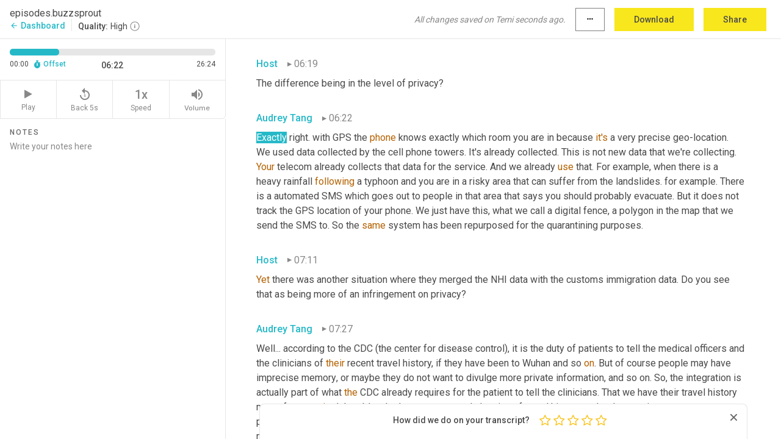

--- FILE ---
content_type: text/html; charset=utf-8
request_url: https://www.temi.com/editor/t/j_UynidABpN3SujcnwuDT8EXhWqkAb145AxHJ2dlmqAlXAmRuvNfOaScB27RXtkbssQK3N4V8jrJG2mG12xmb3Ij1jw?loadFrom=DocumentDeeplink&ts=382.63
body_size: 56996
content:



<!DOCTYPE html>
<html lang="en">
<!-- Server: ip-10-2-19-233.us-west-2.compute.internal -->
<head>
    <title>Transcript Editor | temi.com</title>
    

<meta property="og:title" content="Transcript Editor | temi.com" />
<meta property="og:type" content="website" />
<meta property="og:site_name" content="temi" />
<meta property="og:description" content="Use Temi&#x2019;s free editor to polish your transcripts to 100% accuracy and edit or add speaker names. Export your transcript as a Word Doc, a PDF or a TXT file." />
<meta property="og:image" content="https://www.rev.com/content/img/temi/temi-logo-blue-text-large.jpg" />
<meta property="og:image:width" content="1121" />
<meta property="og:image:height" content="319" />
<meta property="og:url" content="https://www.temi.com/editor/t/j_UynidABpN3SujcnwuDT8EXhWqkAb145AxHJ2dlmqAlXAmRuvNfOaScB27RXtkbssQK3N4V8jrJG2mG12xmb3Ij1jw" />
<meta property="fb:app_id" content="1468830553199299" />
<meta property="twitter:card" content="summary_large_image" />
<meta property="twitter:site" content="@usetemi" />


        <meta name="robots" content="noindex" />
    <meta name="viewport" content="width=device-width, initial-scale=1, maximum-scale=1, user-scalable=0">
    <meta name="format-detection" content="telephone=no">
    <meta name="apple-itunes-app" content="app-id=1269856195">
    <link href="https://fonts.googleapis.com/icon?family=Material+Icons" rel="stylesheet">
    <link href="https://cdnjs.cloudflare.com/ajax/libs/ionicons/2.0.1/css/ionicons.min.css" rel="stylesheet">

    <link rel="shortcut icon" type="image/png" href="/content/img/temi/favicon.ico"/>

        <meta name="description" content="Use Temi’s free editor to polish your transcripts to 100% accuracy and edit or add speaker names. Export your transcript as a Word Doc, a PDF or a TXT file." />

    <script>
    (function() {
        var d = document;
        var c = d.createElement('script');
        if (!('noModule' in c) && 'onbeforeload' in c) {
            var s = false;
            d.addEventListener('beforeload', function(e) {
            if (e.target === c) {
                s = true;
            } else if (!e.target.hasAttribute('nomodule') || !s) {
                return;
            }
            e.preventDefault();
            }, true);

            c.type = 'module';
            c.src = '.';
            d.head.appendChild(c);
            c.remove();
        }
    }());
</script>
    <script src="/build/polyfills.bundle.js?v=54Y5CiuWdqwffzaCVNwdd5feeFYAQvAmwO7zLd7NRrw" nomodule></script>

        
    <script>
        window['_fs_debug'] = false;
        window['_fs_host'] = 'fullstory.com';
        window['_fs_script'] = 'edge.fullstory.com/s/fs.js';
        window['_fs_org'] = '10Qs';
        window['_fs_namespace'] = 'FS';
        (function(m,n,e,t,l,o,g,y){
            if (e in m) {if(m.console && m.console.log) { m.console.log('FullStory namespace conflict. Please set window["_fs_namespace"].');} return;}
            g=m[e]=function(a,b,s){g.q?g.q.push([a,b,s]):g._api(a,b,s);};g.q=[];
            o=n.createElement(t);o.async=1;o.crossOrigin='anonymous';o.src='https://'+_fs_script;
            y=n.getElementsByTagName(t)[0];y.parentNode.insertBefore(o,y);
            g.identify=function(i,v,s){g(l,{uid:i},s);if(v)g(l,v,s)};g.setUserVars=function(v,s){g(l,v,s)};g.event=function(i,v,s){g('event',{n:i,p:v},s)};
            g.anonymize=function(){g.identify(!!0)};
            g.shutdown=function(){g("rec",!1)};g.restart=function(){g("rec",!0)};
            g.log = function(a,b){g("log",[a,b])};
            g.consent=function(a){g("consent",!arguments.length||a)};
            g.identifyAccount=function(i,v){o='account';v=v||{};v.acctId=i;g(o,v)};
            g.clearUserCookie=function(){};
            g.setVars=function(n, p){g('setVars',[n,p]);};
            g._w={};y='XMLHttpRequest';g._w[y]=m[y];y='fetch';g._w[y]=m[y];
            if(m[y])m[y]=function(){return g._w[y].apply(this,arguments)};
            g._v="1.3.0";
        })(window,document,window['_fs_namespace'],'script','user');
    </script>

        


    <script>
        !function(t,e){var o,n,p,r;e.__SV||(window.posthog=e,e._i=[],e.init=function(i,s,a){function g(t,e){var o=e.split(".");2==o.length&&(t=t[o[0]],e=o[1]),t[e]=function(){t.push([e].concat(Array.prototype.slice.call(arguments,0)))}}(p=t.createElement("script")).type="text/javascript",p.crossOrigin="anonymous",p.async=!0,p.src=s.api_host.replace(".i.posthog.com","-assets.i.posthog.com")+"/static/array.js",(r=t.getElementsByTagName("script")[0]).parentNode.insertBefore(p,r);var u=e;for(void 0!==a?u=e[a]=[]:a="posthog",u.people=u.people||[],u.toString=function(t){var e="posthog";return"posthog"!==a&&(e+="."+a),t||(e+=" (stub)"),e},u.people.toString=function(){return u.toString(1)+".people (stub)"},o="init Ce js Ls Te Fs Ds capture Ye calculateEventProperties Us register register_once register_for_session unregister unregister_for_session Ws getFeatureFlag getFeatureFlagPayload isFeatureEnabled reloadFeatureFlags updateEarlyAccessFeatureEnrollment getEarlyAccessFeatures on onFeatureFlags onSurveysLoaded onSessionId getSurveys getActiveMatchingSurveys renderSurvey canRenderSurvey canRenderSurveyAsync identify setPersonProperties group resetGroups setPersonPropertiesForFlags resetPersonPropertiesForFlags setGroupPropertiesForFlags resetGroupPropertiesForFlags reset get_distinct_id getGroups get_session_id get_session_replay_url alias set_config startSessionRecording stopSessionRecording sessionRecordingStarted captureException loadToolbar get_property getSessionProperty Bs zs createPersonProfile Hs Ms Gs opt_in_capturing opt_out_capturing has_opted_in_capturing has_opted_out_capturing get_explicit_consent_status is_capturing clear_opt_in_out_capturing Ns debug L qs getPageViewId captureTraceFeedback captureTraceMetric".split(" "),n=0;n<o.length;n++)g(u,o[n]);e._i.push([i,s,a])},e.__SV=1)}(document,window.posthog||[]);
        posthog.init('phc_H3TKX53cD9KCYtqK9ibmvakcFWMi2A1RZzkaSy9buzR', {
            api_host: 'https://us.i.posthog.com',
            defaults: '2025-05-24',
            person_profiles: 'identified_only'
        })
    </script>


    <script src="/build/bundles/legacy/jquery.js?v=Er3_kvZhQi5m1MV07SL3ajVDOM5mKrEc_53fdNEQakA"></script>
    <script src="/build/bundles/legacy/react.js?v=fjU7eEWWWuhiPMcTKDYO6q03emFXTwNlLPTno9QlcHw"></script>
    <link href="/content/fa/css/font-awesome.css" type="text/css" rel="stylesheet">
    





    <script src="/build/landing-page.bundle.js?v=4xpT12KaJgRavuqbz804H6MRtqmC9o5229p3XEOUJ1k"></script>
    

<script>
    !function () {
        window.segmentTrackingEnabled = true;
        var analytics = window.analytics = window.analytics || []; if (!analytics.initialize) if (analytics.invoked) window.console && console.error && console.error("Segment snippet included twice."); else {
            analytics.invoked = !0; analytics.methods = ["trackSubmit", "trackClick", "trackLink", "trackForm", "pageview", "identify", "reset", "group", "track", "ready", "alias", "debug", "page", "once", "off", "on", "addSourceMiddleware", "addIntegrationMiddleware", "setAnonymousId", "addDestinationMiddleware"]; analytics.factory = function (e) { return function () { var t = Array.prototype.slice.call(arguments); t.unshift(e); analytics.push(t); return analytics } }; for (var e = 0; e < analytics.methods.length; e++) { var key = analytics.methods[e]; analytics[key] = analytics.factory(key) } analytics.load = function (key, e) { var t = document.createElement("script"); t.type = "text/javascript"; t.async = !0; t.src = 'https://evs.bubo-bubo.rev.com/vuJKUsyQcbGfLatMF8YUDz/tyKCHHbrpCEF1awtHhhquy.min.js'; var n = document.getElementsByTagName("script")[0]; n.parentNode.insertBefore(t, n); analytics._loadOptions = e }; analytics._writeKey = 'WEmx47r1UEglal6RqTQxEBV8k5L4SKYb';
                analytics._cdn = 'https://evs.bubo-bubo.rev.com';
            analytics.SNIPPET_VERSION = "4.15.3";
            if (true) {
                analytics.load('WEmx47r1UEglal6RqTQxEBV8k5L4SKYb', {
                  integrations: {
                    "Segment.io": {
                      deliveryStrategy: {
                        strategy: "batching",
                        config: {
                          size: 20,
                          timeout: 5000
                        }
                      }
                    }
                  }
                });
                analytics.ready(function () {
                    const gaIsDefined = typeof (ga) === "function";
                    const isCustomer = "customers" === "customers";
                    if (!(gaIsDefined && isCustomer)) {
                        window.analytics.page({"isMobile":"false"});
                    } else {
                        ga(function (defaultTracker) {
                            // Default tracker may be undefined if window.ga has been loaded via GTM tag instead of
                            // GA snippet and ga('create') has not been called directly (as it is in the shared
                            // "_google-analytics" partial)
                            // This will try to use the client ID from GTM's tag-specific tracker (usually the
                            // first/only tracker returned by ga.getAll) if the default doesn't exist
                            const tracker = defaultTracker || ga.getAll()[0]
                            // Don't send GA client ID in Segment event if there's no tracker
                            if (!tracker) {
                                return window.analytics.page({"isMobile":"false"});
                            }
                            const clientId = tracker.get("clientId");
                            const externalIdObject =
                            {
                                externalIds: [
                                    {
                                        id: clientId,
                                        type: "ga_client_id",
                                        collection: "users",
                                        encoding: "none"
                                    }
                                ]
                            };
                            window.analytics.page({"isMobile":"false"}, externalIdObject);
                        });
                    }
                });
            }
        }

        // Send "isMobile" property along with all segment calls
        analytics.addSourceMiddleware(({ payload, next }) => {
            payload.obj.properties = payload.obj.properties || {};
            payload.obj.properties.isMobile = "false";
            next(payload);
        });
    }();
</script>

<script type="text/javascript">
    window.segmentReset = () => {
        if (window.analytics) {
            window.analytics.reset();
        }
    }
</script>


        

        



<script>
            window.ga = window.ga || function() { (ga.q = ga.q || []).push(arguments) };
            ga.l = +new Date;
            ga('create', 'UA-18309154-16', 'auto');</script><script async src='https://www.google-analytics.com/analytics.js'></script>
<script>
    ga('set', 'dimension1', 'Anonymous');
    ga('send', 'pageview');
</script>

        


        <script src="/build/mp.bundle.js?v=6Yzpm7Gp6WjAAhVj7xVttyl7yq-y5hYiDx5IvdwyOOA"></script>
        


<script type="text/javascript">rev_Mixpanel = new ft_Mixpanel('f0edb2cb4e2ba3424bb5e1c3840aadda', '', 'temi', false);</script>
    <script>
        window.addEventListener('load', function() {
            rev_Mixpanel.trackLinks("mixpanel-link");
        });
    </script>


    
    <link href="/build/styles/pages/editors/temi.css?v=KnITRJHrLHe8kt87nvLdHp5V2LoiPB2PImmPGV12NrQ" type="text/css" rel="stylesheet">

    
    <script src="/build/bundles/legacy/temi-editor.js?v=MH10KgW3h984TMKUIMwWHUygS3ZuyEDPe-Q35PieTiw"></script>
    <script src="/build/temi.bundle.js?v=Mu3ohru1ssDPELXV_vJV_DeeI6oCmvAJQ7Mai1q0ZZY"></script>
    <script src="/build/standardized-audio-context.bundle.js?v=AnDHmGLuI19Y-cKvatZ0HsbvUEMRFtd4IkgP97PF5WM"></script>
    <script>
            !function(a,b,c,d,e,f,g,h){a.RaygunObject=e,a[e]=a[e]||function(){
            (a[e].o=a[e].o||[]).push(arguments)},f=b.createElement(c),g=b.getElementsByTagName(c)[0],
            f.async=1,f.src=d,g.parentNode.insertBefore(f,g),h=a.onerror,a.onerror=function(b,c,d,f,g){
            h&&h(b,c,d,f,g),g||(g=new Error(b)),a[e].q=a[e].q||[],a[e].q.push({
            e:g})}}(window,document,"script","//cdn.raygun.io/raygun4js/raygun.min.js","rg4js");
        

            rg4js('options', {
                debugMode: true,
                ignoreAjaxAbort: true,
                ignoreAjaxError: true,
                ignore3rdPartyErrors: true
            });
            rg4js('apiKey', 'eIWQURn3Q+LVjvLWfppMgA==');
            rg4js('enableCrashReporting', true);
        
window.rg4js = rg4js;</script>

    <meta name="viewport" content="width=device-width, initial-scale=1, maximum-scale=1, user-scalable=0" />


</head>
<body>
        

    <div id="body-wrapper">
        <div id="promo" class="promo">
            <header id="header" class="fixed-position"></header>

        </div>

        




<div class="roboto dark-gray flex flex-column vh-100">
    



<div id="root"></div>


</div>

    </div>


    <script type="text/javascript">
        $(function () {
            window.stEditor.InitEditor({
                rootElement: 'root',
                minPasswordLength: 8,
                model: {"isApproved":true,"email":"support@higherpixels.com","draft":{"id":3450076,"versionNumber":1019,"nodes":[{"object":"block","type":"Monologue","nodes":[{"nodes":[{"object":"text","leaves":[{"object":"leaf","text":"","marks":[]}]}],"object":"block","type":"Speaker","data":{"speakerId":9}},{"nodes":[{"object":"text","leaves":[{"object":"leaf","text":"00:03","marks":[]}]}],"object":"block","type":"Timestamp","data":{"seconds":3.92}},{"nodes":[{"object":"text","leaves":[{"object":"leaf","text":"You're","marks":[{"type":"LowConfidence"}]},{"object":"leaf","text":" listening to the Taiwan matters podcast in depth discussions on the issues that matter in Taiwan,","marks":[]}]}],"object":"block","type":"Content","data":{"Timestamps":[{"Start":3920,"End":3920,"Bitc":null},{"Start":3921,"End":4430,"Bitc":null},{"Start":4431,"End":4580,"Bitc":null},{"Start":4581,"End":4730,"Bitc":null},{"Start":4731,"End":5330,"Bitc":null},{"Start":5331,"End":5690,"Bitc":null},{"Start":5691,"End":6470,"Bitc":null},{"Start":6920,"End":7160,"Bitc":null},{"Start":7161,"End":7430,"Bitc":null},{"Start":7431,"End":8150,"Bitc":null},{"Start":8151,"End":8300,"Bitc":null},{"Start":8301,"End":8420,"Bitc":null},{"Start":8421,"End":8900,"Bitc":null},{"Start":8901,"End":9110,"Bitc":null},{"Start":9111,"End":9470,"Bitc":null},{"Start":9471,"End":9620,"Bitc":null},{"Start":9621,"End":10100,"Bitc":null}]}}],"data":{"monologueId":0,"customData":{}}},{"object":"block","type":"Monologue","nodes":[{"nodes":[{"object":"text","leaves":[{"object":"leaf","text":"","marks":[]}]}],"object":"block","type":"Speaker","data":{"speakerId":4}},{"nodes":[{"object":"text","leaves":[{"object":"leaf","text":"00:18","marks":[]}]}],"object":"block","type":"Timestamp","data":{"seconds":18.13}},{"nodes":[{"object":"text","leaves":[{"object":"leaf","text":"Taiwan is doing a great job because we are transparent, open and all the best experts they trust us. ","marks":[]},{"object":"leaf","text":"Th","marks":[{"type":"LowConfidence"}]},{"object":"leaf","text":"ey will pick our solutions.","marks":[]}]}],"object":"block","type":"Content","data":{"Timestamps":[{"Start":18130,"End":21110,"Bitc":null},{"Start":18130,"End":21110,"Bitc":null},{"Start":21111,"End":21290,"Bitc":null},{"Start":21291,"End":21350,"Bitc":null},{"Start":21351,"End":21620,"Bitc":null},{"Start":21621,"End":21860,"Bitc":null},{"Start":21890,"End":22220,"Bitc":null},{"Start":21890,"End":22220,"Bitc":null},{"Start":21890,"End":22220,"Bitc":null},{"Start":23510,"End":24230,"Bitc":null},{"Start":24330,"End":24890,"Bitc":null},{"Start":25070,"End":25310,"Bitc":null},{"Start":25340,"End":25580,"Bitc":null},{"Start":25581,"End":25850,"Bitc":null},{"Start":26000,"End":26390,"Bitc":null},{"Start":26000,"End":26390,"Bitc":null},{"Start":27470,"End":27650,"Bitc":null},{"Start":27651,"End":28090,"Bitc":null},{"Start":28100,"End":28370,"Bitc":null},{"Start":29120,"End":29120,"Bitc":null},{"Start":29121,"End":29330,"Bitc":null},{"Start":29121,"End":29330,"Bitc":null},{"Start":29121,"End":29330,"Bitc":null},{"Start":29121,"End":29330,"Bitc":null}]}}],"data":{"monologueId":1,"customData":{}}},{"object":"block","type":"Monologue","nodes":[{"nodes":[{"object":"text","leaves":[{"object":"leaf","text":"","marks":[]}]}],"object":"block","type":"Speaker","data":{"speakerId":1}},{"nodes":[{"object":"text","leaves":[{"object":"leaf","text":"00:33","marks":[]}]}],"object":"block","type":"Timestamp","data":{"seconds":33.05}},{"nodes":[{"object":"text","leaves":[{"object":"leaf","text":"We're","marks":[{"type":"LowConfidence"}]},{"object":"leaf","text":" ","marks":[]},{"object":"leaf","text":"now","marks":[{"type":"LowConfidence"}]},{"object":"leaf","text":" seeing Taiwan as really the natural choice if you're working in the digital field, specifically, because we're the only country in Asia now that allows for complete freedom of speech, of assembly, and other civic freedom.","marks":[]}]}],"object":"block","type":"Content","data":{"Timestamps":[{"Start":33050,"End":33050,"Bitc":null},{"Start":33290,"End":33290,"Bitc":null},{"Start":33310,"End":33890,"Bitc":null},{"Start":34130,"End":34130,"Bitc":null},{"Start":34431,"End":34790,"Bitc":null},{"Start":34791,"End":35210,"Bitc":null},{"Start":35211,"End":35600,"Bitc":null},{"Start":35630,"End":36080,"Bitc":null},{"Start":36081,"End":36620,"Bitc":null},{"Start":36800,"End":37040,"Bitc":null},{"Start":37041,"End":37250,"Bitc":null},{"Start":37251,"End":37850,"Bitc":null},{"Start":37880,"End":38150,"Bitc":null},{"Start":38151,"End":38360,"Bitc":null},{"Start":38420,"End":38780,"Bitc":null},{"Start":38781,"End":39140,"Bitc":null},{"Start":39350,"End":40070,"Bitc":null},{"Start":40071,"End":40460,"Bitc":null},{"Start":40640,"End":40820,"Bitc":null},{"Start":40821,"End":40940,"Bitc":null},{"Start":41000,"End":41330,"Bitc":null},{"Start":41331,"End":41930,"Bitc":null},{"Start":41931,"End":42050,"Bitc":null},{"Start":42051,"End":42380,"Bitc":null},{"Start":42381,"End":42710,"Bitc":null},{"Start":42860,"End":43070,"Bitc":null},{"Start":43071,"End":43430,"Bitc":null},{"Start":43431,"End":43730,"Bitc":null},{"Start":43820,"End":44300,"Bitc":null},{"Start":44301,"End":44720,"Bitc":null},{"Start":44750,"End":44900,"Bitc":null},{"Start":44901,"End":45350,"Bitc":null},{"Start":45380,"End":45560,"Bitc":null},{"Start":45561,"End":46190,"Bitc":null},{"Start":46220,"End":46490,"Bitc":null},{"Start":46520,"End":46790,"Bitc":null},{"Start":46791,"End":47180,"Bitc":null},{"Start":47181,"End":47570,"Bitc":null}]}}],"data":{"monologueId":2,"customData":{}}},{"object":"block","type":"Monologue","nodes":[{"nodes":[{"object":"text","leaves":[{"object":"leaf","text":"","marks":[]}]}],"object":"block","type":"Speaker","data":{"speakerId":1}},{"nodes":[{"object":"text","leaves":[{"object":"leaf","text":"00:53","marks":[]}]}],"object":"block","type":"Timestamp","data":{"seconds":53.39}},{"nodes":[{"object":"text","leaves":[{"object":"leaf","text":"I'm your host, Nicholas Gould. You just heard Ethan Tu. Founder of Taiwan, AI labs and Audrey Tang. Taiwan's digital minister without portfolio, both hold legendary reputations ","marks":[]},{"object":"leaf","text":"in","marks":[{"type":"LowConfidence"}]},{"object":"leaf","text":" Taiwan's digital space. Ethan Tu, while a student ","marks":[]},{"object":"leaf","text":"at","marks":[{"type":"LowConfidence"}]},{"object":"leaf","text":" Taiwan university founded PTT, the world's largest Chinese language bulletin board system. Audrey Tang, was a software coder and silicone entrepreneur. While in his teens, both ","marks":[]},{"object":"leaf","text":"are","marks":[{"type":"LowConfidence"}]},{"object":"leaf","text":" leading proponents of Taiwan's free data movement. Our topic is Taiwan's technology ","marks":[]},{"object":"leaf","text":"dividend","marks":[{"type":"LowConfidence"}]},{"object":"leaf","text":". The ","marks":[]},{"object":"leaf","text":"profit","marks":[{"type":"LowConfidence"}]},{"object":"leaf","text":" Taiwan stands to gain from its innovations in the fight against COVID-19. At this time ","marks":[]},{"object":"leaf","text":"in","marks":[{"type":"LowConfidence"}]},{"object":"leaf","text":" early July, Taiwan is in its third month without a domestic case of COVID-19, but the Corona virus continues to spread at alarming rates in the U S and other parts of the world. The scale of the pandemic is driving countries to look for better ways to fight the virus. One idea being tried around the world with varying degrees of success is the use of mobile phone apps to automate the process of contact tracing, social distancing, and isolating. The problem with many of these apps is overcoming people's fear of losing their privacy and a general lack of trust in governments having too much personal data. Taiwan has a software solution and it is sharing it with the world. Taiwan AI Labs is offering an open source code, which leverages Bluetooth to collect decentralized data without needing ","marks":[]},{"object":"leaf","text":"users'","marks":[{"type":"LowConfidence"}]},{"object":"leaf","text":" identities. It is just one example of how Taiwan's open source free software ethos is helping the global anti-Corona virus effort. We'll be looking at other such innovations and what it is about the so-called Taiwan model that fosters ","marks":[]},{"object":"leaf","text":"its","marks":[{"type":"LowConfidence"}]},{"object":"leaf","text":" technological creativity. We join digital minister, Tang at her office. Minister Tang, thank you very much for being on Taiwan Matters Podcast. Taiwan has gained alot of international praise, international recognition, for the success that ","marks":[]},{"object":"leaf","text":"it's","marks":[{"type":"LowConfidence"}]},{"object":"leaf","text":" had fighting Corona virus. A large part of that success we could credit to good old fashioned contact and tracing. Very speedy response. Closing the borders, controlling international travel. But ","marks":[]},{"object":"leaf","text":"another","marks":[{"type":"LowConfidence"}]},{"object":"leaf","text":" part that played also a very significant role was Taiwan implementing big data technologies. The use of the internet. A lot of things that weren't available in the SARS experience in 2003. And I'd like you to talk about how you think Taiwan was able to respond in that way with its big data, response.","marks":[]}]}],"object":"block","type":"Content","data":{"Timestamps":[{"Start":53390,"End":53630,"Bitc":null},{"Start":53631,"End":53810,"Bitc":null},{"Start":53811,"End":54260,"Bitc":null},{"Start":54290,"End":55190,"Bitc":null},{"Start":55190,"End":55190,"Bitc":null},{"Start":55640,"End":55790,"Bitc":null},{"Start":55791,"End":56120,"Bitc":null},{"Start":56121,"End":56630,"Bitc":null},{"Start":56660,"End":57110,"Bitc":null},{"Start":57111,"End":57590,"Bitc":null},{"Start":57740,"End":58280,"Bitc":null},{"Start":58281,"End":58400,"Bitc":null},{"Start":58401,"End":58970,"Bitc":null},{"Start":59000,"End":59390,"Bitc":null},{"Start":59391,"End":59900,"Bitc":null},{"Start":60260,"End":60470,"Bitc":null},{"Start":60471,"End":60890,"Bitc":null},{"Start":60891,"End":61430,"Bitc":null},{"Start":61700,"End":62390,"Bitc":null},{"Start":62391,"End":62870,"Bitc":null},{"Start":62871,"End":63380,"Bitc":null},{"Start":63381,"End":63710,"Bitc":null},{"Start":63711,"End":64460,"Bitc":null},{"Start":64880,"End":65240,"Bitc":null},{"Start":65241,"End":65630,"Bitc":null},{"Start":65631,"End":66320,"Bitc":null},{"Start":66321,"End":67160,"Bitc":null},{"Start":67310,"End":67310,"Bitc":null},{"Start":67311,"End":67910,"Bitc":null},{"Start":67911,"End":68300,"Bitc":null},{"Start":68301,"End":68900,"Bitc":null},{"Start":69410,"End":69770,"Bitc":null},{"Start":69410,"End":69770,"Bitc":null},{"Start":69771,"End":70100,"Bitc":null},{"Start":70311,"End":70370,"Bitc":null},{"Start":70371,"End":70880,"Bitc":null},{"Start":71000,"End":71000,"Bitc":null},{"Start":71001,"End":71390,"Bitc":null},{"Start":71391,"End":71990,"Bitc":null},{"Start":71991,"End":72500,"Bitc":null},{"Start":72530,"End":73370,"Bitc":null},{"Start":73700,"End":73820,"Bitc":null},{"Start":73821,"End":74150,"Bitc":null},{"Start":74151,"End":74660,"Bitc":null},{"Start":74661,"End":75110,"Bitc":null},{"Start":75111,"End":75530,"Bitc":null},{"Start":75560,"End":75950,"Bitc":null},{"Start":75951,"End":76190,"Bitc":null},{"Start":76191,"End":76670,"Bitc":null},{"Start":76910,"End":77330,"Bitc":null},{"Start":77331,"End":77870,"Bitc":null},{"Start":78050,"End":78260,"Bitc":null},{"Start":78261,"End":78320,"Bitc":null},{"Start":78321,"End":78950,"Bitc":null},{"Start":78951,"End":79430,"Bitc":null},{"Start":79431,"End":79580,"Bitc":null},{"Start":79581,"End":80210,"Bitc":null},{"Start":80211,"End":80990,"Bitc":null},{"Start":80991,"End":81290,"Bitc":null},{"Start":81291,"End":81410,"Bitc":null},{"Start":81411,"End":81530,"Bitc":null},{"Start":81531,"End":82160,"Bitc":null},{"Start":82490,"End":82850,"Bitc":null},{"Start":83000,"End":83000,"Bitc":null},{"Start":83001,"End":83360,"Bitc":null},{"Start":83361,"End":84020,"Bitc":null},{"Start":84021,"End":84140,"Bitc":null},{"Start":84141,"End":84830,"Bitc":null},{"Start":84860,"End":85250,"Bitc":null},{"Start":85251,"End":85610,"Bitc":null},{"Start":85611,"End":86210,"Bitc":null},{"Start":87440,"End":87590,"Bitc":null},{"Start":87591,"End":88130,"Bitc":null},{"Start":88131,"End":88340,"Bitc":null},{"Start":88341,"End":89030,"Bitc":null},{"Start":89031,"End":89750,"Bitc":null},{"Start":90290,"End":90290,"Bitc":null},{"Start":90830,"End":91010,"Bitc":null},{"Start":91550,"End":91550,"Bitc":null},{"Start":91560,"End":92060,"Bitc":null},{"Start":92061,"End":92480,"Bitc":null},{"Start":92481,"End":92600,"Bitc":null},{"Start":92601,"End":93050,"Bitc":null},{"Start":93290,"End":93470,"Bitc":null},{"Start":93471,"End":93650,"Bitc":null},{"Start":93651,"End":94460,"Bitc":null},{"Start":94461,"End":94580,"Bitc":null},{"Start":94581,"End":94640,"Bitc":null},{"Start":94641,"End":95060,"Bitc":null},{"Start":95061,"End":95420,"Bitc":null},{"Start":95421,"End":96440,"Bitc":null},{"Start":97550,"End":97700,"Bitc":null},{"Start":97701,"End":97880,"Bitc":null},{"Start":97881,"End":98240,"Bitc":null},{"Start":98330,"End":98330,"Bitc":null},{"Start":98331,"End":98570,"Bitc":null},{"Start":98571,"End":99110,"Bitc":null},{"Start":99350,"End":99950,"Bitc":null},{"Start":99951,"End":100100,"Bitc":null},{"Start":100101,"End":100190,"Bitc":null},{"Start":100191,"End":100370,"Bitc":null},{"Start":100371,"End":100730,"Bitc":null},{"Start":100731,"End":101150,"Bitc":null},{"Start":101180,"End":101570,"Bitc":null},{"Start":101571,"End":101630,"Bitc":null},{"Start":101631,"End":102140,"Bitc":null},{"Start":102141,"End":102500,"Bitc":null},{"Start":102501,"End":102650,"Bitc":null},{"Start":102651,"End":103640,"Bitc":null},{"Start":104240,"End":104420,"Bitc":null},{"Start":104421,"End":104540,"Bitc":null},{"Start":104541,"End":104960,"Bitc":null},{"Start":104961,"End":105410,"Bitc":null},{"Start":105411,"End":105980,"Bitc":null},{"Start":105981,"End":106070,"Bitc":null},{"Start":106071,"End":106490,"Bitc":null},{"Start":106491,"End":106610,"Bitc":null},{"Start":106611,"End":107030,"Bitc":null},{"Start":107031,"End":107360,"Bitc":null},{"Start":107361,"End":107480,"Bitc":null},{"Start":107481,"End":107540,"Bitc":null},{"Start":107541,"End":107750,"Bitc":null},{"Start":107751,"End":108050,"Bitc":null},{"Start":108051,"End":108170,"Bitc":null},{"Start":108171,"End":108380,"Bitc":null},{"Start":108381,"End":108710,"Bitc":null},{"Start":108711,"End":108800,"Bitc":null},{"Start":108801,"End":108890,"Bitc":null},{"Start":108891,"End":109280,"Bitc":null},{"Start":109520,"End":109640,"Bitc":null},{"Start":109641,"End":110060,"Bitc":null},{"Start":110061,"End":110150,"Bitc":null},{"Start":110151,"End":110240,"Bitc":null},{"Start":110241,"End":110810,"Bitc":null},{"Start":110811,"End":110930,"Bitc":null},{"Start":110931,"End":111380,"Bitc":null},{"Start":111381,"End":111890,"Bitc":null},{"Start":112160,"End":112310,"Bitc":null},{"Start":112311,"End":112550,"Bitc":null},{"Start":112551,"End":112730,"Bitc":null},{"Start":112731,"End":113030,"Bitc":null},{"Start":113031,"End":113510,"Bitc":null},{"Start":113511,"End":113660,"Bitc":null},{"Start":113661,"End":113990,"Bitc":null},{"Start":113991,"End":114080,"Bitc":null},{"Start":114081,"End":114680,"Bitc":null},{"Start":115490,"End":115730,"Bitc":null},{"Start":115731,"End":116120,"Bitc":null},{"Start":116140,"End":116390,"Bitc":null},{"Start":116391,"End":116960,"Bitc":null},{"Start":116961,"End":117290,"Bitc":null},{"Start":117291,"End":117380,"Bitc":null},{"Start":117381,"End":117680,"Bitc":null},{"Start":117681,"End":117800,"Bitc":null},{"Start":117801,"End":118190,"Bitc":null},{"Start":118191,"End":118550,"Bitc":null},{"Start":118551,"End":118670,"Bitc":null},{"Start":118671,"End":119240,"Bitc":null},{"Start":119630,"End":119840,"Bitc":null},{"Start":119841,"End":119960,"Bitc":null},{"Start":119961,"End":120290,"Bitc":null},{"Start":120291,"End":120440,"Bitc":null},{"Start":120441,"End":120800,"Bitc":null},{"Start":120801,"End":121220,"Bitc":null},{"Start":121221,"End":121610,"Bitc":null},{"Start":121760,"End":121910,"Bitc":null},{"Start":121911,"End":122450,"Bitc":null},{"Start":122451,"End":122540,"Bitc":null},{"Start":122541,"End":123230,"Bitc":null},{"Start":123231,"End":123440,"Bitc":null},{"Start":123441,"End":124070,"Bitc":null},{"Start":124071,"End":124580,"Bitc":null},{"Start":125000,"End":125510,"Bitc":null},{"Start":125511,"End":126170,"Bitc":null},{"Start":126171,"End":126290,"Bitc":null},{"Start":126291,"End":126950,"Bitc":null},{"Start":127460,"End":127610,"Bitc":null},{"Start":127611,"End":128060,"Bitc":null},{"Start":128061,"End":128180,"Bitc":null},{"Start":128181,"End":128450,"Bitc":null},{"Start":128451,"End":128540,"Bitc":null},{"Start":128541,"End":128750,"Bitc":null},{"Start":128751,"End":129080,"Bitc":null},{"Start":129081,"End":129170,"Bitc":null},{"Start":129171,"End":129830,"Bitc":null},{"Start":129831,"End":130280,"Bitc":null},{"Start":130281,"End":130790,"Bitc":null},{"Start":130791,"End":130940,"Bitc":null},{"Start":130941,"End":131330,"Bitc":null},{"Start":131331,"End":131480,"Bitc":null},{"Start":131481,"End":132170,"Bitc":null},{"Start":132620,"End":132740,"Bitc":null},{"Start":132741,"End":132800,"Bitc":null},{"Start":132801,"End":133190,"Bitc":null},{"Start":133191,"End":133460,"Bitc":null},{"Start":133461,"End":133580,"Bitc":null},{"Start":133581,"End":134030,"Bitc":null},{"Start":134031,"End":134150,"Bitc":null},{"Start":134151,"End":134660,"Bitc":null},{"Start":134661,"End":134930,"Bitc":null},{"Start":134931,"End":135140,"Bitc":null},{"Start":135141,"End":135500,"Bitc":null},{"Start":135530,"End":135950,"Bitc":null},{"Start":135951,"End":136400,"Bitc":null},{"Start":137030,"End":137660,"Bitc":null},{"Start":137690,"End":137900,"Bitc":null},{"Start":137901,"End":137960,"Bitc":null},{"Start":137961,"End":138560,"Bitc":null},{"Start":138561,"End":139250,"Bitc":null},{"Start":139610,"End":139760,"Bitc":null},{"Start":139761,"End":139850,"Bitc":null},{"Start":139851,"End":139970,"Bitc":null},{"Start":139971,"End":140480,"Bitc":null},{"Start":140481,"End":140600,"Bitc":null},{"Start":140601,"End":140750,"Bitc":null},{"Start":140751,"End":140840,"Bitc":null},{"Start":140841,"End":141350,"Bitc":null},{"Start":142010,"End":142580,"Bitc":null},{"Start":142610,"End":142970,"Bitc":null},{"Start":142971,"End":143420,"Bitc":null},{"Start":143421,"End":143600,"Bitc":null},{"Start":143601,"End":144110,"Bitc":null},{"Start":144111,"End":144230,"Bitc":null},{"Start":144260,"End":144590,"Bitc":null},{"Start":144591,"End":144980,"Bitc":null},{"Start":144981,"End":145490,"Bitc":null},{"Start":145730,"End":145970,"Bitc":null},{"Start":145971,"End":146570,"Bitc":null},{"Start":146571,"End":147230,"Bitc":null},{"Start":147260,"End":147380,"Bitc":null},{"Start":147381,"End":147830,"Bitc":null},{"Start":147831,"End":148790,"Bitc":null},{"Start":148791,"End":149180,"Bitc":null},{"Start":149420,"End":149900,"Bitc":null},{"Start":149901,"End":150200,"Bitc":null},{"Start":150620,"End":150620,"Bitc":null},{"Start":150621,"End":151430,"Bitc":null},{"Start":151970,"End":152090,"Bitc":null},{"Start":152091,"End":152210,"Bitc":null},{"Start":152211,"End":152450,"Bitc":null},{"Start":152451,"End":152660,"Bitc":null},{"Start":152661,"End":153170,"Bitc":null},{"Start":153171,"End":153350,"Bitc":null},{"Start":153351,"End":153650,"Bitc":null},{"Start":153680,"End":154430,"Bitc":null},{"Start":154490,"End":154850,"Bitc":null},{"Start":154851,"End":155420,"Bitc":null},{"Start":155690,"End":156020,"Bitc":null},{"Start":155690,"End":156020,"Bitc":null},{"Start":156021,"End":156620,"Bitc":null},{"Start":157520,"End":157700,"Bitc":null},{"Start":157701,"End":158150,"Bitc":null},{"Start":158151,"End":158240,"Bitc":null},{"Start":158241,"End":158780,"Bitc":null},{"Start":158781,"End":159110,"Bitc":null},{"Start":159531,"End":159980,"Bitc":null},{"Start":159981,"End":160370,"Bitc":null},{"Start":160790,"End":161030,"Bitc":null},{"Start":161031,"End":161150,"Bitc":null},{"Start":161151,"End":161600,"Bitc":null},{"Start":161601,"End":161750,"Bitc":null},{"Start":161751,"End":161990,"Bitc":null},{"Start":161991,"End":162290,"Bitc":null},{"Start":162291,"End":163040,"Bitc":null},{"Start":163310,"End":163550,"Bitc":null},{"Start":163551,"End":163790,"Bitc":null},{"Start":163791,"End":163910,"Bitc":null},{"Start":163911,"End":164240,"Bitc":null},{"Start":164241,"End":164600,"Bitc":null},{"Start":164601,"End":164780,"Bitc":null},{"Start":164781,"End":165470,"Bitc":null},{"Start":165471,"End":166040,"Bitc":null},{"Start":166041,"End":166580,"Bitc":null},{"Start":166850,"End":167090,"Bitc":null},{"Start":167091,"End":167660,"Bitc":null},{"Start":167990,"End":167990,"Bitc":null},{"Start":167991,"End":168860,"Bitc":null},{"Start":168861,"End":169640,"Bitc":null},{"Start":170180,"End":170360,"Bitc":null},{"Start":170900,"End":170900,"Bitc":null},{"Start":170930,"End":171350,"Bitc":null},{"Start":171351,"End":171800,"Bitc":null},{"Start":172340,"End":172340,"Bitc":null},{"Start":172730,"End":172910,"Bitc":null},{"Start":172911,"End":173060,"Bitc":null},{"Start":173061,"End":173750,"Bitc":null},{"Start":173061,"End":173750,"Bitc":null},{"Start":174340,"End":174620,"Bitc":null},{"Start":174650,"End":174890,"Bitc":null},{"Start":174891,"End":174950,"Bitc":null},{"Start":174951,"End":175190,"Bitc":null},{"Start":175191,"End":175520,"Bitc":null},{"Start":175521,"End":175670,"Bitc":null},{"Start":175671,"End":175940,"Bitc":null},{"Start":175941,"End":176180,"Bitc":null},{"Start":176181,"End":176600,"Bitc":null},{"Start":176601,"End":176930,"Bitc":null},{"Start":176931,"End":177560,"Bitc":null},{"Start":178280,"End":178850,"Bitc":null},{"Start":178870,"End":179230,"Bitc":null},{"Start":179231,"End":179860,"Bitc":null},{"Start":179980,"End":180100,"Bitc":null},{"Start":180551,"End":180760,"Bitc":null},{"Start":180790,"End":181450,"Bitc":null},{"Start":181451,"End":182050,"Bitc":null},{"Start":182051,"End":182620,"Bitc":null},{"Start":182621,"End":183370,"Bitc":null},{"Start":183700,"End":183850,"Bitc":null},{"Start":183851,"End":183940,"Bitc":null},{"Start":183941,"End":184480,"Bitc":null},{"Start":184481,"End":184630,"Bitc":null},{"Start":184750,"End":184750,"Bitc":null},{"Start":184751,"End":185140,"Bitc":null},{"Start":185170,"End":185800,"Bitc":null},{"Start":185860,"End":186280,"Bitc":null},{"Start":186281,"End":186820,"Bitc":null},{"Start":187180,"End":187270,"Bitc":null},{"Start":187271,"End":187690,"Bitc":null},{"Start":187691,"End":187990,"Bitc":null},{"Start":187991,"End":188080,"Bitc":null},{"Start":188081,"End":188320,"Bitc":null},{"Start":188081,"End":188320,"Bitc":null},{"Start":188321,"End":189160,"Bitc":null},{"Start":189491,"End":189730,"Bitc":null},{"Start":189910,"End":190420,"Bitc":null},{"Start":190421,"End":190930,"Bitc":null},{"Start":190960,"End":191260,"Bitc":null},{"Start":191261,"End":191470,"Bitc":null},{"Start":191471,"End":192220,"Bitc":null},{"Start":192250,"End":193030,"Bitc":null},{"Start":193031,"End":193120,"Bitc":null},{"Start":193121,"End":193780,"Bitc":null},{"Start":194170,"End":194590,"Bitc":null},{"Start":194591,"End":195160,"Bitc":null},{"Start":195161,"End":196090,"Bitc":null},{"Start":196120,"End":196540,"Bitc":null},{"Start":196541,"End":196630,"Bitc":null},{"Start":196631,"End":197230,"Bitc":null},{"Start":197231,"End":197920,"Bitc":null},{"Start":197950,"End":198580,"Bitc":null},{"Start":198581,"End":199060,"Bitc":null},{"Start":199750,"End":199960,"Bitc":null},{"Start":200260,"End":200260,"Bitc":null},{"Start":200261,"End":200710,"Bitc":null},{"Start":200800,"End":201070,"Bitc":null},{"Start":201071,"End":201430,"Bitc":null},{"Start":201431,"End":201760,"Bitc":null},{"Start":201761,"End":201820,"Bitc":null},{"Start":201821,"End":202000,"Bitc":null},{"Start":202001,"End":202570,"Bitc":null},{"Start":202571,"End":202990,"Bitc":null},{"Start":203260,"End":203860,"Bitc":null},{"Start":203920,"End":204730,"Bitc":null},{"Start":204760,"End":205780,"Bitc":null},{"Start":205810,"End":206080,"Bitc":null},{"Start":206081,"End":206590,"Bitc":null},{"Start":206620,"End":207550,"Bitc":null},{"Start":207790,"End":207970,"Bitc":null},{"Start":207971,"End":208240,"Bitc":null},{"Start":208241,"End":208360,"Bitc":null},{"Start":208361,"End":208480,"Bitc":null},{"Start":208481,"End":209050,"Bitc":null},{"Start":209440,"End":209530,"Bitc":null},{"Start":209531,"End":209740,"Bitc":null},{"Start":209741,"End":209800,"Bitc":null},{"Start":209801,"End":210100,"Bitc":null},{"Start":210101,"End":210220,"Bitc":null},{"Start":210221,"End":210490,"Bitc":null},{"Start":210491,"End":211270,"Bitc":null},{"Start":211330,"End":211600,"Bitc":null},{"Start":211601,"End":212050,"Bitc":null},{"Start":212110,"End":212680,"Bitc":null},{"Start":212681,"End":213370,"Bitc":null},{"Start":213371,"End":213490,"Bitc":null},{"Start":213491,"End":214450,"Bitc":null},{"Start":215200,"End":215410,"Bitc":null},{"Start":215411,"End":215650,"Bitc":null},{"Start":215651,"End":215950,"Bitc":null},{"Start":215951,"End":216100,"Bitc":null},{"Start":216101,"End":216190,"Bitc":null},{"Start":216191,"End":216700,"Bitc":null},{"Start":216790,"End":217270,"Bitc":null},{"Start":217300,"End":217840,"Bitc":null},{"Start":218080,"End":218380,"Bitc":null},{"Start":218381,"End":218740,"Bitc":null},{"Start":218741,"End":219310,"Bitc":null},{"Start":219311,"End":219520,"Bitc":null},{"Start":219521,"End":220060,"Bitc":null},{"Start":220061,"End":220330,"Bitc":null},{"Start":220331,"End":220930,"Bitc":null},{"Start":220931,"End":221050,"Bitc":null},{"Start":221051,"End":221260,"Bitc":null},{"Start":221261,"End":221620,"Bitc":null},{"Start":221621,"End":221920,"Bitc":null},{"Start":221921,"End":222070,"Bitc":null},{"Start":222071,"End":222340,"Bitc":null},{"Start":222370,"End":222820,"Bitc":null},{"Start":223090,"End":223810,"Bitc":null}]}}],"data":{"monologueId":3,"customData":{}}},{"object":"block","type":"Monologue","nodes":[{"nodes":[{"object":"text","leaves":[{"object":"leaf","text":"","marks":[]}]}],"object":"block","type":"Speaker","data":{"speakerId":10}},{"nodes":[{"object":"text","leaves":[{"object":"leaf","text":"03:44","marks":[]}]}],"object":"block","type":"Timestamp","data":{"seconds":224.7}},{"nodes":[{"object":"text","leaves":[{"object":"leaf","text":"Sure. Another important factor that I would like to highlight before talking about the data is that you're now wearing a medical mask, even though we're more than one-and-a-half meters apart. And ","marks":[]},{"object":"leaf","text":"that","marks":[{"type":"LowConfidence"}]},{"object":"leaf","text":" contributed a lot to the success of Taiwan's response as well. In ","marks":[]},{"object":"leaf","text":"fact","marks":[{"type":"LowConfidence"}]},{"object":"leaf","text":" mask distribution is one of the most important measures used to counter the coronavirus pandemic. Because in Taiwan wearing a ","marks":[]},{"object":"leaf","text":"mask","marks":[{"type":"LowConfidence"}]},{"object":"leaf","text":" signals to other people that ","marks":[]},{"object":"leaf","text":"you","marks":[{"type":"LowConfidence"}]},{"object":"leaf","text":" ","marks":[]},{"object":"leaf","text":"are","marks":[{"type":"LowConfidence"}]},{"object":"leaf","text":" taking care of yourself, right? You're not putting your hand to your mouth and you're washing your hands properly. And these social signals make sure that people have the right habits. So that way the coronavirus does not spread. Even though there may be individual community cases, we've never entered a case of broader community spread and therefore no ","marks":[]},{"object":"leaf","text":"lock ","marks":[{"type":"LowConfidence"}]},{"object":"leaf","text":"downs. And how do we enable everybody who feels like wearing a medical mask to get ","marks":[]},{"object":"leaf","text":"a","marks":[{"type":"LowConfidence"}]},{"object":"leaf","text":" medical mask? That's where big data comes in. We have a national health insurance system, which covers more than 99.9% of the citizens and also many residents. So to anyone with an NHI card can go to a nearby pharmacy and collect now 9 masks, if you're a adult, every two weeks, or 10 if you are a child, but how would you know which pharmacy near you has masks ","marks":[]},{"object":"leaf","text":"in ","marks":[{"type":"LowConfidence"}]},{"object":"leaf","text":"stock? Well, they publish in a distributed ledger. That is to say everybody who has more than 100 applications can see, or through voice assistance can hear, through voice assistance, and see through ","marks":[]},{"object":"leaf","text":"real ","marks":[{"type":"LowConfidence"}]},{"object":"leaf","text":"time maps and ","marks":[]},{"object":"leaf","text":"so","marks":[{"type":"LowConfidence"}]},{"object":"leaf","text":" on which are the ","marks":[]},{"object":"leaf","text":"pharmacists","marks":[{"type":"LowConfidence"}]},{"object":"leaf","text":" near you that still have masks in stock? And also when you swipe your NHI card and get 9 masks, you can see after a couple ","marks":[]},{"object":"leaf","text":"of","marks":[{"type":"LowConfidence"}]},{"object":"leaf","text":" minutes they have depleted the stock by 9 or 10. And ","marks":[]},{"object":"leaf","text":"if","marks":[{"type":"LowConfidence"}]},{"object":"leaf","text":" it rather increases after a couple ","marks":[]},{"object":"leaf","text":"of","marks":[{"type":"LowConfidence"}]},{"object":"leaf","text":" minutes, you ","marks":[]},{"object":"leaf","text":"would","marks":[{"type":"LowConfidence"}]},{"object":"leaf","text":" call 1-9-2-2 and report something wrong. ","marks":[]},{"object":"leaf","text":"It's","marks":[{"type":"LowConfidence"}]},{"object":"leaf","text":" going on real time distribution of data. Data that is jointly audited and accountable to the social sector, that has been at the root of the trust which has been built by the ","marks":[]},{"object":"leaf","text":"mask","marks":[{"type":"LowConfidence"}]},{"object":"leaf","text":" rationing system.","marks":[]}]}],"object":"block","type":"Content","data":{"Timestamps":[{"Start":224700,"End":225150,"Bitc":null},{"Start":225510,"End":225840,"Bitc":null},{"Start":225841,"End":226380,"Bitc":null},{"Start":226381,"End":226980,"Bitc":null},{"Start":227010,"End":227250,"Bitc":null},{"Start":227251,"End":227370,"Bitc":null},{"Start":227371,"End":227550,"Bitc":null},{"Start":227551,"End":227700,"Bitc":null},{"Start":227701,"End":227820,"Bitc":null},{"Start":227821,"End":228360,"Bitc":null},{"Start":228361,"End":228960,"Bitc":null},{"Start":229200,"End":229590,"Bitc":null},{"Start":229591,"End":229920,"Bitc":null},{"Start":229921,"End":230010,"Bitc":null},{"Start":230011,"End":230520,"Bitc":null},{"Start":230760,"End":231030,"Bitc":null},{"Start":231031,"End":231180,"Bitc":null},{"Start":231181,"End":231540,"Bitc":null},{"Start":231570,"End":231900,"Bitc":null},{"Start":231901,"End":232260,"Bitc":null},{"Start":232261,"End":232350,"Bitc":null},{"Start":232351,"End":232770,"Bitc":null},{"Start":232771,"End":233190,"Bitc":null},{"Start":233220,"End":233580,"Bitc":null},{"Start":233581,"End":233790,"Bitc":null},{"Start":233791,"End":233970,"Bitc":null},{"Start":233791,"End":233970,"Bitc":null},{"Start":233971,"End":234030,"Bitc":null},{"Start":234031,"End":234270,"Bitc":null},{"Start":234631,"End":235020,"Bitc":null},{"Start":235021,"End":235560,"Bitc":null},{"Start":235830,"End":236070,"Bitc":null},{"Start":236250,"End":236250,"Bitc":null},{"Start":236280,"End":236910,"Bitc":null},{"Start":236940,"End":237030,"Bitc":null},{"Start":237031,"End":237420,"Bitc":null},{"Start":237720,"End":237900,"Bitc":null},{"Start":237901,"End":238020,"Bitc":null},{"Start":238021,"End":238620,"Bitc":null},{"Start":238621,"End":238830,"Bitc":null},{"Start":238831,"End":239220,"Bitc":null},{"Start":239221,"End":239670,"Bitc":null},{"Start":239700,"End":239910,"Bitc":null},{"Start":239911,"End":240300,"Bitc":null},{"Start":241020,"End":241200,"Bitc":null},{"Start":241540,"End":241540,"Bitc":null},{"Start":241651,"End":241980,"Bitc":null},{"Start":241981,"End":242880,"Bitc":null},{"Start":242910,"End":243120,"Bitc":null},{"Start":243121,"End":243390,"Bitc":null},{"Start":243391,"End":243510,"Bitc":null},{"Start":243511,"End":243630,"Bitc":null},{"Start":243631,"End":243930,"Bitc":null},{"Start":243931,"End":244500,"Bitc":null},{"Start":244501,"End":244920,"Bitc":null},{"Start":245491,"End":245940,"Bitc":null},{"Start":245491,"End":245940,"Bitc":null},{"Start":246000,"End":246510,"Bitc":null},{"Start":246000,"End":246510,"Bitc":null},{"Start":246780,"End":247470,"Bitc":null},{"Start":246780,"End":247470,"Bitc":null},{"Start":247471,"End":248040,"Bitc":null},{"Start":248371,"End":248520,"Bitc":null},{"Start":248521,"End":249090,"Bitc":null},{"Start":249270,"End":249630,"Bitc":null},{"Start":249631,"End":249690,"Bitc":null},{"Start":250170,"End":250170,"Bitc":null},{"Start":250200,"End":250860,"Bitc":null},{"Start":250890,"End":251070,"Bitc":null},{"Start":251100,"End":251340,"Bitc":null},{"Start":251341,"End":251790,"Bitc":null},{"Start":251970,"End":252120,"Bitc":null},{"Start":252210,"End":252210,"Bitc":null},{"Start":252330,"End":252330,"Bitc":null},{"Start":252331,"End":252660,"Bitc":null},{"Start":252661,"End":252900,"Bitc":null},{"Start":252901,"End":252990,"Bitc":null},{"Start":252991,"End":253500,"Bitc":null},{"Start":253530,"End":253770,"Bitc":null},{"Start":253771,"End":253950,"Bitc":null},{"Start":253951,"End":254190,"Bitc":null},{"Start":254191,"End":254460,"Bitc":null},{"Start":254461,"End":254640,"Bitc":null},{"Start":254641,"End":254880,"Bitc":null},{"Start":254881,"End":255000,"Bitc":null},{"Start":255001,"End":255120,"Bitc":null},{"Start":255121,"End":255570,"Bitc":null},{"Start":255750,"End":255900,"Bitc":null},{"Start":255901,"End":256050,"Bitc":null},{"Start":256051,"End":256350,"Bitc":null},{"Start":256470,"End":256470,"Bitc":null},{"Start":256471,"End":256740,"Bitc":null},{"Start":256741,"End":257400,"Bitc":null},{"Start":257640,"End":257910,"Bitc":null},{"Start":257911,"End":258150,"Bitc":null},{"Start":258151,"End":258510,"Bitc":null},{"Start":258511,"End":258960,"Bitc":null},{"Start":258961,"End":259170,"Bitc":null},{"Start":259171,"End":259350,"Bitc":null},{"Start":259351,"End":259470,"Bitc":null},{"Start":259471,"End":259710,"Bitc":null},{"Start":259711,"End":259980,"Bitc":null},{"Start":259981,"End":260100,"Bitc":null},{"Start":260101,"End":260370,"Bitc":null},{"Start":260371,"End":260910,"Bitc":null},{"Start":261030,"End":261330,"Bitc":null},{"Start":261030,"End":261330,"Bitc":null},{"Start":261331,"End":261600,"Bitc":null},{"Start":261601,"End":261690,"Bitc":null},{"Start":261691,"End":262320,"Bitc":null},{"Start":262321,"End":262500,"Bitc":null},{"Start":262501,"End":262650,"Bitc":null},{"Start":262651,"End":262980,"Bitc":null},{"Start":263010,"End":263310,"Bitc":null},{"Start":263311,"End":263490,"Bitc":null},{"Start":263491,"End":263670,"Bitc":null},{"Start":263671,"End":263940,"Bitc":null},{"Start":263941,"End":264180,"Bitc":null},{"Start":264360,"End":264960,"Bitc":null},{"Start":264961,"End":265800,"Bitc":null},{"Start":265801,"End":266400,"Bitc":null},{"Start":266550,"End":266820,"Bitc":null},{"Start":266821,"End":267090,"Bitc":null},{"Start":267091,"End":267540,"Bitc":null},{"Start":267541,"End":267570,"Bitc":null},{"Start":267571,"End":267960,"Bitc":null},{"Start":267961,"End":268200,"Bitc":null},{"Start":267961,"End":268200,"Bitc":null},{"Start":268201,"End":268590,"Bitc":null},{"Start":268620,"End":269070,"Bitc":null},{"Start":269220,"End":269400,"Bitc":null},{"Start":269401,"End":269820,"Bitc":null},{"Start":269910,"End":270180,"Bitc":null},{"Start":270930,"End":270930,"Bitc":null},{"Start":270930,"End":270930,"Bitc":null},{"Start":271110,"End":271260,"Bitc":null},{"Start":271261,"End":271530,"Bitc":null},{"Start":271531,"End":271680,"Bitc":null},{"Start":271681,"End":271920,"Bitc":null},{"Start":271921,"End":272550,"Bitc":null},{"Start":272760,"End":273270,"Bitc":null},{"Start":273271,"End":273480,"Bitc":null},{"Start":273481,"End":273780,"Bitc":null},{"Start":273781,"End":274050,"Bitc":null},{"Start":274051,"End":274410,"Bitc":null},{"Start":274411,"End":274470,"Bitc":null},{"Start":274471,"End":274860,"Bitc":null},{"Start":274861,"End":275310,"Bitc":null},{"Start":275370,"End":275520,"Bitc":null},{"Start":275521,"End":275750,"Bitc":null},{"Start":275760,"End":275820,"Bitc":null},{"Start":275840,"End":276180,"Bitc":null},{"Start":276181,"End":276630,"Bitc":null},{"Start":276660,"End":276990,"Bitc":null},{"Start":276991,"End":277170,"Bitc":null},{"Start":277171,"End":277380,"Bitc":null},{"Start":277410,"End":277710,"Bitc":null},{"Start":277740,"End":278070,"Bitc":null},{"Start":278071,"End":278430,"Bitc":null},{"Start":278881,"End":279030,"Bitc":null},{"Start":279031,"End":279210,"Bitc":null},{"Start":279211,"End":279270,"Bitc":null},{"Start":279271,"End":279720,"Bitc":null},{"Start":279721,"End":279990,"Bitc":null},{"Start":280020,"End":280500,"Bitc":null},{"Start":280831,"End":281220,"Bitc":null},{"Start":281460,"End":281670,"Bitc":null},{"Start":281671,"End":282060,"Bitc":null},{"Start":282061,"End":282240,"Bitc":null},{"Start":282241,"End":282420,"Bitc":null},{"Start":282421,"End":284040,"Bitc":null},{"Start":284070,"End":284310,"Bitc":null},{"Start":284311,"End":284430,"Bitc":null},{"Start":284431,"End":284910,"Bitc":null},{"Start":284911,"End":285030,"Bitc":null},{"Start":285031,"End":285270,"Bitc":null},{"Start":285271,"End":285540,"Bitc":null},{"Start":285541,"End":286170,"Bitc":null},{"Start":286350,"End":286530,"Bitc":null},{"Start":286531,"End":286650,"Bitc":null},{"Start":286651,"End":287100,"Bitc":null},{"Start":287101,"End":287280,"Bitc":null},{"Start":287460,"End":287670,"Bitc":null},{"Start":288150,"End":288510,"Bitc":null},{"Start":288150,"End":288510,"Bitc":null},{"Start":288660,"End":288900,"Bitc":null},{"Start":288901,"End":289110,"Bitc":null},{"Start":289111,"End":289290,"Bitc":null},{"Start":289291,"End":289350,"Bitc":null},{"Start":289351,"End":289710,"Bitc":null},{"Start":289711,"End":290340,"Bitc":null},{"Start":290490,"End":290640,"Bitc":null},{"Start":290641,"End":291030,"Bitc":null},{"Start":291031,"End":291240,"Bitc":null},{"Start":291031,"End":291240,"Bitc":null},{"Start":291241,"End":291600,"Bitc":null},{"Start":291960,"End":292140,"Bitc":null},{"Start":292141,"End":292380,"Bitc":null},{"Start":292381,"End":292560,"Bitc":null},{"Start":292561,"End":293040,"Bitc":null},{"Start":293041,"End":293280,"Bitc":null},{"Start":293281,"End":293490,"Bitc":null},{"Start":293491,"End":293790,"Bitc":null},{"Start":293791,"End":293940,"Bitc":null},{"Start":293791,"End":293940,"Bitc":null},{"Start":293941,"End":294300,"Bitc":null},{"Start":294511,"End":294690,"Bitc":null},{"Start":294691,"End":294960,"Bitc":null},{"Start":294961,"End":295080,"Bitc":null},{"Start":295081,"End":295590,"Bitc":null},{"Start":295800,"End":295980,"Bitc":null},{"Start":295981,"End":296190,"Bitc":null},{"Start":296191,"End":296340,"Bitc":null},{"Start":296341,"End":296430,"Bitc":null},{"Start":296431,"End":296670,"Bitc":null},{"Start":296941,"End":297360,"Bitc":null},{"Start":297390,"End":297840,"Bitc":null},{"Start":297841,"End":298080,"Bitc":null},{"Start":298081,"End":298250,"Bitc":null},{"Start":298531,"End":299070,"Bitc":null},{"Start":299460,"End":299460,"Bitc":null},{"Start":299460,"End":299460,"Bitc":null},{"Start":299460,"End":299460,"Bitc":null},{"Start":300150,"End":300570,"Bitc":null},{"Start":300690,"End":300840,"Bitc":null},{"Start":300841,"End":301410,"Bitc":null},{"Start":301440,"End":301590,"Bitc":null},{"Start":301591,"End":301650,"Bitc":null},{"Start":301651,"End":302490,"Bitc":null},{"Start":302491,"End":302970,"Bitc":null},{"Start":303120,"End":303330,"Bitc":null},{"Start":303331,"End":303480,"Bitc":null},{"Start":303481,"End":303630,"Bitc":null},{"Start":303631,"End":303840,"Bitc":null},{"Start":303870,"End":304440,"Bitc":null},{"Start":304530,"End":304800,"Bitc":null},{"Start":304530,"End":304800,"Bitc":null},{"Start":304801,"End":304980,"Bitc":null},{"Start":304981,"End":305130,"Bitc":null},{"Start":305131,"End":305820,"Bitc":null},{"Start":305821,"End":306660,"Bitc":null},{"Start":306780,"End":307020,"Bitc":null},{"Start":307021,"End":307380,"Bitc":null},{"Start":307021,"End":307380,"Bitc":null},{"Start":307410,"End":307800,"Bitc":null},{"Start":307801,"End":308250,"Bitc":null},{"Start":308310,"End":309120,"Bitc":null},{"Start":309691,"End":309930,"Bitc":null},{"Start":310380,"End":310380,"Bitc":null},{"Start":310530,"End":310800,"Bitc":null},{"Start":310801,"End":311100,"Bitc":null},{"Start":311101,"End":311790,"Bitc":null},{"Start":311910,"End":312090,"Bitc":null},{"Start":312091,"End":312300,"Bitc":null},{"Start":312361,"End":312600,"Bitc":null},{"Start":312600,"End":312600,"Bitc":null},{"Start":313080,"End":313080,"Bitc":null},{"Start":313081,"End":313500,"Bitc":null},{"Start":313501,"End":313710,"Bitc":null},{"Start":313890,"End":313890,"Bitc":null},{"Start":314130,"End":314130,"Bitc":null},{"Start":314280,"End":314580,"Bitc":null},{"Start":314581,"End":314760,"Bitc":null},{"Start":314761,"End":314850,"Bitc":null},{"Start":315420,"End":315420,"Bitc":null},{"Start":315421,"End":315630,"Bitc":null},{"Start":315421,"End":315630,"Bitc":null},{"Start":315421,"End":315630,"Bitc":null},{"Start":316681,"End":316830,"Bitc":null},{"Start":316831,"End":317100,"Bitc":null},{"Start":316831,"End":317100,"Bitc":null},{"Start":317101,"End":317250,"Bitc":null},{"Start":317251,"End":317580,"Bitc":null},{"Start":317610,"End":317880,"Bitc":null},{"Start":318060,"End":318450,"Bitc":null},{"Start":318451,"End":318630,"Bitc":null},{"Start":318631,"End":318750,"Bitc":null},{"Start":318751,"End":319170,"Bitc":null},{"Start":319171,"End":319320,"Bitc":null},{"Start":319321,"End":319770,"Bitc":null},{"Start":319771,"End":320130,"Bitc":null},{"Start":320160,"End":320460,"Bitc":null},{"Start":321240,"End":321570,"Bitc":null},{"Start":321571,"End":321960,"Bitc":null},{"Start":321961,"End":322380,"Bitc":null},{"Start":322530,"End":322680,"Bitc":null},{"Start":322681,"End":322860,"Bitc":null},{"Start":322861,"End":323280,"Bitc":null},{"Start":323310,"End":323730,"Bitc":null},{"Start":323731,"End":323820,"Bitc":null},{"Start":323821,"End":324120,"Bitc":null},{"Start":324180,"End":324180,"Bitc":null},{"Start":324181,"End":324660,"Bitc":null},{"Start":326100,"End":326370,"Bitc":null},{"Start":326371,"End":326640,"Bitc":null},{"Start":326641,"End":327330,"Bitc":null},{"Start":327510,"End":327660,"Bitc":null},{"Start":327661,"End":328170,"Bitc":null},{"Start":328470,"End":328650,"Bitc":null},{"Start":328651,"End":329040,"Bitc":null},{"Start":329100,"End":329250,"Bitc":null},{"Start":329251,"End":329640,"Bitc":null},{"Start":329850,"End":330030,"Bitc":null},{"Start":330200,"End":330200,"Bitc":null},{"Start":330201,"End":330390,"Bitc":null},{"Start":330391,"End":330840,"Bitc":null},{"Start":331440,"End":331440,"Bitc":null},{"Start":331860,"End":332160,"Bitc":null},{"Start":332161,"End":332250,"Bitc":null},{"Start":332251,"End":332490,"Bitc":null},{"Start":332550,"End":332550,"Bitc":null},{"Start":332551,"End":332880,"Bitc":null},{"Start":332970,"End":333150,"Bitc":null},{"Start":333320,"End":333320,"Bitc":null},{"Start":333321,"End":333540,"Bitc":null},{"Start":333541,"End":333720,"Bitc":null},{"Start":334530,"End":334680,"Bitc":null},{"Start":334681,"End":334980,"Bitc":null},{"Start":334981,"End":335340,"Bitc":null},{"Start":335341,"End":335550,"Bitc":null},{"Start":335730,"End":335730,"Bitc":null},{"Start":335731,"End":336030,"Bitc":null},{"Start":336031,"End":336270,"Bitc":null},{"Start":336631,"End":337020,"Bitc":null},{"Start":337021,"End":337470,"Bitc":null},{"Start":337590,"End":338310,"Bitc":null},{"Start":338311,"End":338430,"Bitc":null},{"Start":338431,"End":338850,"Bitc":null},{"Start":339000,"End":339390,"Bitc":null},{"Start":339391,"End":339540,"Bitc":null},{"Start":339541,"End":339690,"Bitc":null},{"Start":339720,"End":340260,"Bitc":null},{"Start":340261,"End":340950,"Bitc":null},{"Start":341010,"End":341280,"Bitc":null},{"Start":341310,"End":341940,"Bitc":null},{"Start":341941,"End":342150,"Bitc":null},{"Start":342151,"End":342240,"Bitc":null},{"Start":342241,"End":342630,"Bitc":null},{"Start":342631,"End":343050,"Bitc":null},{"Start":342631,"End":343050,"Bitc":null},{"Start":343200,"End":343470,"Bitc":null},{"Start":343471,"End":343680,"Bitc":null},{"Start":343681,"End":343830,"Bitc":null},{"Start":343831,"End":343920,"Bitc":null},{"Start":343921,"End":344250,"Bitc":null},{"Start":344251,"End":344400,"Bitc":null},{"Start":344401,"End":344520,"Bitc":null},{"Start":344401,"End":344520,"Bitc":null},{"Start":344401,"End":344520,"Bitc":null},{"Start":345511,"End":345660,"Bitc":null},{"Start":345511,"End":345660,"Bitc":null},{"Start":345661,"End":345930,"Bitc":null},{"Start":345960,"End":346170,"Bitc":null},{"Start":346171,"End":346290,"Bitc":null},{"Start":346650,"End":346650,"Bitc":null},{"Start":346651,"End":347160,"Bitc":null},{"Start":347161,"End":347550,"Bitc":null}]}}],"data":{"monologueId":6,"customData":{}}},{"object":"block","type":"Monologue","nodes":[{"nodes":[{"object":"text","leaves":[{"object":"leaf","text":"","marks":[]}]}],"object":"block","type":"Speaker","data":{"speakerId":1}},{"nodes":[{"object":"text","leaves":[{"object":"leaf","text":"05:47","marks":[]}]}],"object":"block","type":"Timestamp","data":{"seconds":347.88}},{"nodes":[{"object":"text","leaves":[{"object":"leaf","text":"I have ","marks":[]},{"object":"leaf","text":"journalist","marks":[{"type":"LowConfidence"}]},{"object":"leaf","text":" friends who called me at the beginning of the pandemic, wanting to know how it is that Taiwan was doing so well. ","marks":[]},{"object":"leaf","text":"And","marks":[{"type":"LowConfidence"}]},{"object":"leaf","text":" I would explain to them about the use of data about","marks":[]},{"object":"leaf","text":",","marks":[{"type":"Disfluency"}]},{"object":"leaf","text":" getting a QR code when you enter the country, the quarantine system and using GPS. Their response was well, that would never work here. Americans or Europeans would never accept that kind of intrusion.","marks":[]}]}],"object":"block","type":"Content","data":{"Timestamps":[{"Start":347880,"End":348000,"Bitc":null},{"Start":348001,"End":348270,"Bitc":null},{"Start":348750,"End":348750,"Bitc":null},{"Start":348751,"End":349140,"Bitc":null},{"Start":349141,"End":349530,"Bitc":null},{"Start":349590,"End":350010,"Bitc":null},{"Start":350011,"End":350400,"Bitc":null},{"Start":350490,"End":350640,"Bitc":null},{"Start":350641,"End":350730,"Bitc":null},{"Start":350731,"End":351150,"Bitc":null},{"Start":351151,"End":351300,"Bitc":null},{"Start":351301,"End":351420,"Bitc":null},{"Start":351421,"End":352110,"Bitc":null},{"Start":352470,"End":352860,"Bitc":null},{"Start":352861,"End":352980,"Bitc":null},{"Start":352981,"End":353280,"Bitc":null},{"Start":353281,"End":353520,"Bitc":null},{"Start":353521,"End":353640,"Bitc":null},{"Start":353641,"End":353850,"Bitc":null},{"Start":353851,"End":354000,"Bitc":null},{"Start":354001,"End":354690,"Bitc":null},{"Start":354720,"End":354930,"Bitc":null},{"Start":354931,"End":355230,"Bitc":null},{"Start":355231,"End":355440,"Bitc":null},{"Start":355441,"End":355740,"Bitc":null},{"Start":355830,"End":355830,"Bitc":null},{"Start":355831,"End":355890,"Bitc":null},{"Start":355891,"End":356040,"Bitc":null},{"Start":356041,"End":356460,"Bitc":null},{"Start":356461,"End":356580,"Bitc":null},{"Start":356581,"End":356730,"Bitc":null},{"Start":356731,"End":357060,"Bitc":null},{"Start":357590,"End":357710,"Bitc":null},{"Start":357711,"End":358070,"Bitc":null},{"Start":358071,"End":358280,"Bitc":null},{"Start":358281,"End":358820,"Bitc":null},{"Start":358821,"End":359120,"Bitc":null},{"Start":359540,"End":359870,"Bitc":null},{"Start":359871,"End":359930,"Bitc":null},{"Start":359931,"End":360380,"Bitc":null},{"Start":360381,"End":360740,"Bitc":null},{"Start":360741,"End":360860,"Bitc":null},{"Start":360861,"End":360950,"Bitc":null},{"Start":360951,"End":361250,"Bitc":null},{"Start":361251,"End":361370,"Bitc":null},{"Start":361371,"End":362180,"Bitc":null},{"Start":362210,"End":362330,"Bitc":null},{"Start":362331,"End":362930,"Bitc":null},{"Start":362931,"End":363470,"Bitc":null},{"Start":363471,"End":363590,"Bitc":null},{"Start":364010,"End":364190,"Bitc":null},{"Start":364191,"End":365030,"Bitc":null},{"Start":365330,"End":365660,"Bitc":null},{"Start":365661,"End":366350,"Bitc":null},{"Start":366351,"End":366560,"Bitc":null},{"Start":366801,"End":366950,"Bitc":null},{"Start":366951,"End":367160,"Bitc":null},{"Start":367161,"End":367280,"Bitc":null},{"Start":367281,"End":367580,"Bitc":null},{"Start":367581,"End":368030,"Bitc":null},{"Start":368060,"End":368600,"Bitc":null},{"Start":369290,"End":369890,"Bitc":null},{"Start":369891,"End":369980,"Bitc":null},{"Start":369981,"End":370670,"Bitc":null},{"Start":370671,"End":370820,"Bitc":null},{"Start":370821,"End":371180,"Bitc":null},{"Start":371181,"End":371810,"Bitc":null},{"Start":371990,"End":372260,"Bitc":null},{"Start":372261,"End":372680,"Bitc":null},{"Start":372261,"End":372680,"Bitc":null},{"Start":372681,"End":372980,"Bitc":null}]}}],"data":{"monologueId":8,"customData":{}}},{"object":"block","type":"Monologue","nodes":[{"nodes":[{"object":"text","leaves":[{"object":"leaf","text":"","marks":[]}]}],"object":"block","type":"Speaker","data":{"speakerId":10}},{"nodes":[{"object":"text","leaves":[{"object":"leaf","text":"06:14","marks":[]}]}],"object":"block","type":"Timestamp","data":{"seconds":374.41}},{"nodes":[{"object":"text","leaves":[{"object":"leaf","text":"We do not ","marks":[]},{"object":"leaf","text":"use","marks":[{"type":"LowConfidence"}]},{"object":"leaf","text":" GPS, for the record. We use ","marks":[]},{"object":"leaf","text":"cell","marks":[{"type":"LowConfidence"}]},{"object":"leaf","text":" ","marks":[]},{"object":"leaf","text":"phone","marks":[{"type":"LowConfidence"}]},{"object":"leaf","text":" tower triangulation.","marks":[]}]}],"object":"block","type":"Content","data":{"Timestamps":[{"Start":374410,"End":374800,"Bitc":null},{"Start":374410,"End":374800,"Bitc":null},{"Start":374410,"End":374800,"Bitc":null},{"Start":375130,"End":375130,"Bitc":null},{"Start":375131,"End":375700,"Bitc":null},{"Start":375701,"End":375880,"Bitc":null},{"Start":375881,"End":376000,"Bitc":null},{"Start":376001,"End":376450,"Bitc":null},{"Start":376660,"End":376870,"Bitc":null},{"Start":376871,"End":377080,"Bitc":null},{"Start":377350,"End":377350,"Bitc":null},{"Start":377560,"End":377560,"Bitc":null},{"Start":377561,"End":377860,"Bitc":null},{"Start":377861,"End":378820,"Bitc":null}]}}],"data":{"monologueId":9,"customData":{}}},{"object":"block","type":"Monologue","nodes":[{"nodes":[{"object":"text","leaves":[{"object":"leaf","text":"","marks":[]}]}],"object":"block","type":"Speaker","data":{"speakerId":1}},{"nodes":[{"object":"text","leaves":[{"object":"leaf","text":"06:19","marks":[]}]}],"object":"block","type":"Timestamp","data":{"seconds":379.36}},{"nodes":[{"object":"text","leaves":[{"object":"leaf","text":"The difference being in the level of privacy?","marks":[]}]}],"object":"block","type":"Content","data":{"Timestamps":[{"Start":379360,"End":379510,"Bitc":null},{"Start":379511,"End":379900,"Bitc":null},{"Start":379901,"End":380470,"Bitc":null},{"Start":380471,"End":380650,"Bitc":null},{"Start":380651,"End":380710,"Bitc":null},{"Start":380711,"End":381070,"Bitc":null},{"Start":381071,"End":381250,"Bitc":null},{"Start":381251,"End":381850,"Bitc":null}]}}],"data":{"monologueId":10,"customData":{}}},{"object":"block","type":"Monologue","nodes":[{"nodes":[{"object":"text","leaves":[{"object":"leaf","text":"","marks":[]}]}],"object":"block","type":"Speaker","data":{"speakerId":10}},{"nodes":[{"object":"text","leaves":[{"object":"leaf","text":"06:22","marks":[]}]}],"object":"block","type":"Timestamp","data":{"seconds":382.63}},{"nodes":[{"object":"text","leaves":[{"object":"leaf","text":"Exactly right. with GPS the ","marks":[]},{"object":"leaf","text":"phone","marks":[{"type":"LowConfidence"}]},{"object":"leaf","text":" knows exactly which room you are in because ","marks":[]},{"object":"leaf","text":"it's","marks":[{"type":"LowConfidence"}]},{"object":"leaf","text":" a very precise geo-location. We used data collected by the cell phone towers. It's already collected. This is not new data that we're collecting. ","marks":[]},{"object":"leaf","text":"Your","marks":[{"type":"LowConfidence"}]},{"object":"leaf","text":" telecom already collects that data for the service. And we already ","marks":[]},{"object":"leaf","text":"use","marks":[{"type":"LowConfidence"}]},{"object":"leaf","text":" that. For example, when there is a heavy rainfall ","marks":[]},{"object":"leaf","text":"following","marks":[{"type":"LowConfidence"}]},{"object":"leaf","text":" a typhoon and you are in a risky area that can suffer from the landslides. for example. There is a automated SMS which goes out to people in that area that says you should probably evacuate. But it does not track the GPS location of your phone. We just have this, what we call a digital fence","marks":[]},{"object":"leaf","text":",","marks":[{"type":"Disfluency"}]},{"object":"leaf","text":" a polygon in the map that we send the SMS to. So the ","marks":[]},{"object":"leaf","text":"same","marks":[{"type":"LowConfidence"}]},{"object":"leaf","text":" system has been repurposed for the quarantining purposes.","marks":[]}]}],"object":"block","type":"Content","data":{"Timestamps":[{"Start":382630,"End":383110,"Bitc":null},{"Start":382630,"End":383110,"Bitc":null},{"Start":382630,"End":383110,"Bitc":null},{"Start":382630,"End":383110,"Bitc":null},{"Start":383921,"End":384610,"Bitc":null},{"Start":385120,"End":385120,"Bitc":null},{"Start":385121,"End":385390,"Bitc":null},{"Start":385420,"End":385960,"Bitc":null},{"Start":385961,"End":386200,"Bitc":null},{"Start":386201,"End":386560,"Bitc":null},{"Start":386590,"End":386770,"Bitc":null},{"Start":386771,"End":386950,"Bitc":null},{"Start":386951,"End":387280,"Bitc":null},{"Start":387460,"End":387820,"Bitc":null},{"Start":387970,"End":387970,"Bitc":null},{"Start":387971,"End":388030,"Bitc":null},{"Start":388031,"End":388240,"Bitc":null},{"Start":388241,"End":388870,"Bitc":null},{"Start":389110,"End":389950,"Bitc":null},{"Start":390970,"End":390970,"Bitc":null},{"Start":390970,"End":390970,"Bitc":null},{"Start":390971,"End":391570,"Bitc":null},{"Start":391990,"End":392470,"Bitc":null},{"Start":392471,"End":392620,"Bitc":null},{"Start":392621,"End":392890,"Bitc":null},{"Start":392891,"End":393160,"Bitc":null},{"Start":393161,"End":393370,"Bitc":null},{"Start":393371,"End":393850,"Bitc":null},{"Start":394000,"End":394240,"Bitc":null},{"Start":394270,"End":394660,"Bitc":null},{"Start":394661,"End":395170,"Bitc":null},{"Start":395350,"End":395590,"Bitc":null},{"Start":395591,"End":395710,"Bitc":null},{"Start":395711,"End":395920,"Bitc":null},{"Start":395950,"End":396190,"Bitc":null},{"Start":396191,"End":396640,"Bitc":null},{"Start":396670,"End":396820,"Bitc":null},{"Start":396821,"End":396970,"Bitc":null},{"Start":396971,"End":397510,"Bitc":null},{"Start":397840,"End":397840,"Bitc":null},{"Start":397841,"End":398350,"Bitc":null},{"Start":398380,"End":398800,"Bitc":null},{"Start":398860,"End":399220,"Bitc":null},{"Start":399221,"End":399400,"Bitc":null},{"Start":399401,"End":399730,"Bitc":null},{"Start":399760,"End":400000,"Bitc":null},{"Start":400001,"End":400090,"Bitc":null},{"Start":400091,"End":400570,"Bitc":null},{"Start":400810,"End":400930,"Bitc":null},{"Start":400931,"End":401050,"Bitc":null},{"Start":401051,"End":401440,"Bitc":null},{"Start":401710,"End":401710,"Bitc":null},{"Start":401720,"End":401890,"Bitc":null},{"Start":401891,"End":402010,"Bitc":null},{"Start":402011,"End":402490,"Bitc":null},{"Start":402491,"End":402640,"Bitc":null},{"Start":402641,"End":402820,"Bitc":null},{"Start":402821,"End":402970,"Bitc":null},{"Start":402971,"End":403030,"Bitc":null},{"Start":403031,"End":403360,"Bitc":null},{"Start":403361,"End":403840,"Bitc":null},{"Start":404200,"End":404200,"Bitc":null},{"Start":404201,"End":404290,"Bitc":null},{"Start":404291,"End":404830,"Bitc":null},{"Start":405070,"End":405220,"Bitc":null},{"Start":405221,"End":405370,"Bitc":null},{"Start":405371,"End":405610,"Bitc":null},{"Start":405611,"End":405820,"Bitc":null},{"Start":405821,"End":406060,"Bitc":null},{"Start":406061,"End":406480,"Bitc":null},{"Start":406481,"End":406870,"Bitc":null},{"Start":406481,"End":406870,"Bitc":null},{"Start":407200,"End":407200,"Bitc":null},{"Start":407471,"End":407920,"Bitc":null},{"Start":408070,"End":408490,"Bitc":null},{"Start":408491,"End":408610,"Bitc":null},{"Start":408611,"End":409240,"Bitc":null},{"Start":409241,"End":409390,"Bitc":null},{"Start":409391,"End":409930,"Bitc":null},{"Start":410230,"End":410410,"Bitc":null},{"Start":410411,"End":410530,"Bitc":null},{"Start":410531,"End":410650,"Bitc":null},{"Start":410680,"End":411310,"Bitc":null},{"Start":411311,"End":412030,"Bitc":null},{"Start":411311,"End":412030,"Bitc":null},{"Start":412060,"End":412300,"Bitc":null},{"Start":412720,"End":412720,"Bitc":null},{"Start":412720,"End":412720,"Bitc":null},{"Start":412721,"End":413020,"Bitc":null},{"Start":413021,"End":413200,"Bitc":null},{"Start":413230,"End":413530,"Bitc":null},{"Start":413590,"End":414040,"Bitc":null},{"Start":414280,"End":414460,"Bitc":null},{"Start":414461,"End":414670,"Bitc":null},{"Start":414671,"End":414820,"Bitc":null},{"Start":414821,"End":415030,"Bitc":null},{"Start":415031,"End":415660,"Bitc":null},{"Start":415661,"End":416350,"Bitc":null},{"Start":416680,"End":416890,"Bitc":null},{"Start":416891,"End":416980,"Bitc":null},{"Start":416981,"End":417160,"Bitc":null},{"Start":417161,"End":417400,"Bitc":null},{"Start":417430,"End":417880,"Bitc":null},{"Start":417881,"End":418000,"Bitc":null},{"Start":418001,"End":418450,"Bitc":null},{"Start":418451,"End":418960,"Bitc":null},{"Start":418961,"End":419110,"Bitc":null},{"Start":419111,"End":419230,"Bitc":null},{"Start":419231,"End":419560,"Bitc":null},{"Start":419680,"End":419830,"Bitc":null},{"Start":419831,"End":420070,"Bitc":null},{"Start":420071,"End":420250,"Bitc":null},{"Start":420251,"End":420490,"Bitc":null},{"Start":420491,"End":420670,"Bitc":null},{"Start":420671,"End":420790,"Bitc":null},{"Start":420791,"End":421030,"Bitc":null},{"Start":421031,"End":421150,"Bitc":null},{"Start":421151,"End":421600,"Bitc":null},{"Start":421601,"End":422140,"Bitc":null},{"Start":422740,"End":423130,"Bitc":null},{"Start":423580,"End":424150,"Bitc":null},{"Start":424511,"End":424690,"Bitc":null},{"Start":424691,"End":424750,"Bitc":null},{"Start":424751,"End":425170,"Bitc":null},{"Start":425200,"End":425380,"Bitc":null},{"Start":425381,"End":425500,"Bitc":null},{"Start":425501,"End":425770,"Bitc":null},{"Start":425771,"End":425830,"Bitc":null},{"Start":425831,"End":426310,"Bitc":null},{"Start":426311,"End":426610,"Bitc":null},{"Start":426730,"End":426910,"Bitc":null},{"Start":426911,"End":427030,"Bitc":null},{"Start":427300,"End":427300,"Bitc":null},{"Start":427301,"End":427720,"Bitc":null},{"Start":427721,"End":427960,"Bitc":null},{"Start":427961,"End":428140,"Bitc":null},{"Start":428141,"End":428980,"Bitc":null},{"Start":429010,"End":429340,"Bitc":null},{"Start":429341,"End":429460,"Bitc":null},{"Start":429461,"End":430060,"Bitc":null},{"Start":430090,"End":430750,"Bitc":null}]}}],"data":{"monologueId":11,"customData":{}}},{"object":"block","type":"Monologue","nodes":[{"nodes":[{"object":"text","leaves":[{"object":"leaf","text":"","marks":[]}]}],"object":"block","type":"Speaker","data":{"speakerId":1}},{"nodes":[{"object":"text","leaves":[{"object":"leaf","text":"07:11","marks":[]}]}],"object":"block","type":"Timestamp","data":{"seconds":431.65}},{"nodes":[{"object":"text","leaves":[{"object":"leaf","text":"Yet","marks":[{"type":"LowConfidence"}]},{"object":"leaf","text":" there was another situation where they merged the NHI data with the customs immigration data. Do you see that as being more of an infringement on privacy?","marks":[]}]}],"object":"block","type":"Content","data":{"Timestamps":[{"Start":431650,"End":431650,"Bitc":null},{"Start":431680,"End":431950,"Bitc":null},{"Start":431951,"End":432460,"Bitc":null},{"Start":432550,"End":432880,"Bitc":null},{"Start":432881,"End":433480,"Bitc":null},{"Start":433481,"End":433600,"Bitc":null},{"Start":433601,"End":434110,"Bitc":null},{"Start":434230,"End":435070,"Bitc":null},{"Start":435250,"End":435940,"Bitc":null},{"Start":436000,"End":437140,"Bitc":null},{"Start":437170,"End":437830,"Bitc":null},{"Start":438130,"End":438580,"Bitc":null},{"Start":438581,"End":438850,"Bitc":null},{"Start":438880,"End":439720,"Bitc":null},{"Start":439750,"End":440410,"Bitc":null},{"Start":440411,"End":440800,"Bitc":null},{"Start":441640,"End":441790,"Bitc":null},{"Start":441791,"End":441940,"Bitc":null},{"Start":441941,"End":442240,"Bitc":null},{"Start":442241,"End":442660,"Bitc":null},{"Start":442661,"End":442930,"Bitc":null},{"Start":442931,"End":443680,"Bitc":null},{"Start":443770,"End":444400,"Bitc":null},{"Start":444401,"End":444550,"Bitc":null},{"Start":444551,"End":444640,"Bitc":null},{"Start":444641,"End":445300,"Bitc":null},{"Start":445301,"End":445840,"Bitc":null},{"Start":445841,"End":446380,"Bitc":null}]}}],"data":{"monologueId":12,"customData":{}}},{"object":"block","type":"Monologue","nodes":[{"nodes":[{"object":"text","leaves":[{"object":"leaf","text":"","marks":[]}]}],"object":"block","type":"Speaker","data":{"speakerId":10}},{"nodes":[{"object":"text","leaves":[{"object":"leaf","text":"07:27","marks":[]}]}],"object":"block","type":"Timestamp","data":{"seconds":447.13}},{"nodes":[{"object":"text","leaves":[{"object":"leaf","text":"Well... according to the CDC (the center for disease control), it is the duty of patients to tell the medical officers and the clinicians of ","marks":[]},{"object":"leaf","text":"their","marks":[{"type":"LowConfidence"}]},{"object":"leaf","text":" recent travel history, if they have been to Wuhan and so ","marks":[]},{"object":"leaf","text":"on","marks":[{"type":"LowConfidence"}]},{"object":"leaf","text":". But of course people may have imprecise memory","marks":[]},{"object":"leaf","text":",","marks":[{"type":"Disfluency"}]},{"object":"leaf","text":" or maybe they do not want to divulge more private information, and so on. So","marks":[]},{"object":"leaf","text":",","marks":[{"type":"Disfluency"}]},{"object":"leaf","text":" the integration is actually part of what ","marks":[]},{"object":"leaf","text":"the","marks":[{"type":"LowConfidence"}]},{"object":"leaf","text":" CDC already requires for the patient to tell the clinicians. That we have their travel history now, of course, ","marks":[]},{"object":"leaf","text":"is","marks":[{"type":"LowConfidence"}]},{"object":"leaf","text":" debatable whether an automated showing of travel history to the doctors","marks":[]},{"object":"leaf","text":",","marks":[{"type":"Disfluency"}]},{"object":"leaf","text":" is a proper proportionate use of the private data. And, I would simply say that when the customs and CDC rolled out these measures, the approval rate of those measures was 91%. And now ","marks":[]},{"object":"leaf","text":"it's","marks":[{"type":"LowConfidence"}]},{"object":"leaf","text":" at 94%. I'm not pretending ","marks":[]},{"object":"leaf","text":"there's","marks":[{"type":"LowConfidence"}]},{"object":"leaf","text":" no 9 or 6% of people who are thinking that it's not appropriate. And it's good because we have not declared an emergency situation. So these 6% of people keep us honest because we have to make an account to the parliament, to the MPs. But I would say that this has won the popular support of most people,","marks":[]}]}],"object":"block","type":"Content","data":{"Timestamps":[{"Start":447130,"End":447460,"Bitc":null},{"Start":447130,"End":447460,"Bitc":null},{"Start":449111,"End":449380,"Bitc":null},{"Start":449381,"End":449590,"Bitc":null},{"Start":449591,"End":450460,"Bitc":null},{"Start":450700,"End":450700,"Bitc":null},{"Start":450701,"End":451150,"Bitc":null},{"Start":451151,"End":451330,"Bitc":null},{"Start":451331,"End":451750,"Bitc":null},{"Start":451751,"End":452350,"Bitc":null},{"Start":452530,"End":452740,"Bitc":null},{"Start":452741,"End":452950,"Bitc":null},{"Start":452951,"End":453070,"Bitc":null},{"Start":453071,"End":453610,"Bitc":null},{"Start":453640,"End":453880,"Bitc":null},{"Start":453640,"End":453880,"Bitc":null},{"Start":453881,"End":454480,"Bitc":null},{"Start":454991,"End":455500,"Bitc":null},{"Start":455501,"End":455830,"Bitc":null},{"Start":455860,"End":456310,"Bitc":null},{"Start":456311,"End":456880,"Bitc":null},{"Start":456881,"End":457060,"Bitc":null},{"Start":457061,"End":457150,"Bitc":null},{"Start":457151,"End":457900,"Bitc":null},{"Start":458140,"End":458340,"Bitc":null},{"Start":458530,"End":458530,"Bitc":null},{"Start":458531,"End":458890,"Bitc":null},{"Start":458891,"End":459220,"Bitc":null},{"Start":459221,"End":459730,"Bitc":null},{"Start":459731,"End":459940,"Bitc":null},{"Start":459941,"End":460090,"Bitc":null},{"Start":460091,"End":460300,"Bitc":null},{"Start":460301,"End":460450,"Bitc":null},{"Start":460451,"End":460670,"Bitc":null},{"Start":461030,"End":461030,"Bitc":null},{"Start":461031,"End":461190,"Bitc":null},{"Start":461230,"End":461440,"Bitc":null},{"Start":461680,"End":461680,"Bitc":null},{"Start":461920,"End":462100,"Bitc":null},{"Start":462101,"End":462250,"Bitc":null},{"Start":462251,"End":462580,"Bitc":null},{"Start":462581,"End":462970,"Bitc":null},{"Start":462971,"End":463180,"Bitc":null},{"Start":463181,"End":463480,"Bitc":null},{"Start":463630,"End":464320,"Bitc":null},{"Start":464321,"End":464830,"Bitc":null},{"Start":465310,"End":465640,"Bitc":null},{"Start":465641,"End":466000,"Bitc":null},{"Start":466001,"End":466150,"Bitc":null},{"Start":466151,"End":466300,"Bitc":null},{"Start":466301,"End":466690,"Bitc":null},{"Start":466720,"End":467140,"Bitc":null},{"Start":467170,"End":467410,"Bitc":null},{"Start":467411,"End":468070,"Bitc":null},{"Start":468270,"End":468520,"Bitc":null},{"Start":468521,"End":468940,"Bitc":null},{"Start":468941,"End":469630,"Bitc":null},{"Start":469840,"End":469990,"Bitc":null},{"Start":469991,"End":470140,"Bitc":null},{"Start":470141,"End":470440,"Bitc":null},{"Start":470530,"End":470980,"Bitc":null},{"Start":471250,"End":471370,"Bitc":null},{"Start":471371,"End":472030,"Bitc":null},{"Start":472031,"End":472210,"Bitc":null},{"Start":472211,"End":472690,"Bitc":null},{"Start":472691,"End":473110,"Bitc":null},{"Start":473111,"End":473350,"Bitc":null},{"Start":473681,"End":473980,"Bitc":null},{"Start":474040,"End":474040,"Bitc":null},{"Start":474041,"End":474580,"Bitc":null},{"Start":474581,"End":475000,"Bitc":null},{"Start":475001,"End":475630,"Bitc":null},{"Start":475631,"End":475840,"Bitc":null},{"Start":475841,"End":475960,"Bitc":null},{"Start":475961,"End":476380,"Bitc":null},{"Start":476381,"End":476530,"Bitc":null},{"Start":476531,"End":476950,"Bitc":null},{"Start":477070,"End":477220,"Bitc":null},{"Start":477221,"End":477910,"Bitc":null},{"Start":477940,"End":478240,"Bitc":null},{"Start":477940,"End":478240,"Bitc":null},{"Start":478241,"End":478390,"Bitc":null},{"Start":478391,"End":478600,"Bitc":null},{"Start":478601,"End":478930,"Bitc":null},{"Start":478931,"End":479410,"Bitc":null},{"Start":479620,"End":479860,"Bitc":null},{"Start":479890,"End":480040,"Bitc":null},{"Start":480041,"End":480430,"Bitc":null},{"Start":480700,"End":480700,"Bitc":null},{"Start":480700,"End":480700,"Bitc":null},{"Start":480701,"End":481540,"Bitc":null},{"Start":482291,"End":482470,"Bitc":null},{"Start":482500,"End":483370,"Bitc":null},{"Start":483610,"End":484180,"Bitc":null},{"Start":483610,"End":484180,"Bitc":null},{"Start":484751,"End":485050,"Bitc":null},{"Start":485051,"End":485380,"Bitc":null},{"Start":485410,"End":485590,"Bitc":null},{"Start":485591,"End":485770,"Bitc":null},{"Start":485771,"End":486310,"Bitc":null},{"Start":486670,"End":486880,"Bitc":null},{"Start":486881,"End":487030,"Bitc":null},{"Start":487060,"End":487510,"Bitc":null},{"Start":487511,"End":488250,"Bitc":null},{"Start":488300,"End":488710,"Bitc":null},{"Start":488920,"End":489160,"Bitc":null},{"Start":489161,"End":489400,"Bitc":null},{"Start":489430,"End":489760,"Bitc":null},{"Start":489761,"End":490180,"Bitc":null},{"Start":490360,"End":490570,"Bitc":null},{"Start":490571,"End":490660,"Bitc":null},{"Start":490661,"End":490840,"Bitc":null},{"Start":490841,"End":491230,"Bitc":null},{"Start":491231,"End":491650,"Bitc":null},{"Start":491770,"End":491980,"Bitc":null},{"Start":492070,"End":492070,"Bitc":null},{"Start":493570,"End":493570,"Bitc":null},{"Start":493570,"End":493570,"Bitc":null},{"Start":493570,"End":493570,"Bitc":null},{"Start":493930,"End":493930,"Bitc":null},{"Start":493930,"End":493930,"Bitc":null},{"Start":493931,"End":494260,"Bitc":null},{"Start":494261,"End":494500,"Bitc":null},{"Start":494501,"End":495100,"Bitc":null},{"Start":495250,"End":495400,"Bitc":null},{"Start":495401,"End":495850,"Bitc":null},{"Start":495851,"End":496150,"Bitc":null},{"Start":496180,"End":496330,"Bitc":null},{"Start":496331,"End":496570,"Bitc":null},{"Start":496571,"End":497080,"Bitc":null},{"Start":497081,"End":497380,"Bitc":null},{"Start":497381,"End":498760,"Bitc":null},{"Start":498940,"End":499120,"Bitc":null},{"Start":499121,"End":499330,"Bitc":null},{"Start":499540,"End":499540,"Bitc":null},{"Start":499541,"End":499780,"Bitc":null},{"Start":499781,"End":501160,"Bitc":null},{"Start":501400,"End":501640,"Bitc":null},{"Start":501641,"End":501910,"Bitc":null},{"Start":501911,"End":502570,"Bitc":null},{"Start":502840,"End":502840,"Bitc":null},{"Start":502841,"End":503080,"Bitc":null},{"Start":503081,"End":503590,"Bitc":null},{"Start":503620,"End":503980,"Bitc":null},{"Start":504010,"End":504790,"Bitc":null},{"Start":504791,"End":504880,"Bitc":null},{"Start":504881,"End":505300,"Bitc":null},{"Start":505420,"End":505600,"Bitc":null},{"Start":505601,"End":505900,"Bitc":null},{"Start":506200,"End":506770,"Bitc":null},{"Start":506771,"End":507010,"Bitc":null},{"Start":507011,"End":507220,"Bitc":null},{"Start":507221,"End":507610,"Bitc":null},{"Start":507640,"End":508510,"Bitc":null},{"Start":508690,"End":508840,"Bitc":null},{"Start":508841,"End":508960,"Bitc":null},{"Start":508961,"End":509170,"Bitc":null},{"Start":509171,"End":509470,"Bitc":null},{"Start":509471,"End":509650,"Bitc":null},{"Start":509651,"End":509800,"Bitc":null},{"Start":509801,"End":510010,"Bitc":null},{"Start":510011,"End":510410,"Bitc":null},{"Start":510011,"End":510410,"Bitc":null},{"Start":510460,"End":511030,"Bitc":null},{"Start":511031,"End":511690,"Bitc":null},{"Start":511840,"End":512080,"Bitc":null},{"Start":512081,"End":512410,"Bitc":null},{"Start":512411,"End":513160,"Bitc":null},{"Start":513161,"End":513220,"Bitc":null},{"Start":513221,"End":513550,"Bitc":null},{"Start":513551,"End":513820,"Bitc":null},{"Start":513821,"End":514000,"Bitc":null},{"Start":514001,"End":514510,"Bitc":null},{"Start":514660,"End":515020,"Bitc":null},{"Start":515021,"End":515200,"Bitc":null},{"Start":515201,"End":515350,"Bitc":null},{"Start":515351,"End":515470,"Bitc":null},{"Start":515471,"End":515710,"Bitc":null},{"Start":515711,"End":515860,"Bitc":null},{"Start":515890,"End":516430,"Bitc":null},{"Start":516610,"End":516850,"Bitc":null},{"Start":516851,"End":517030,"Bitc":null},{"Start":517031,"End":517570,"Bitc":null},{"Start":517600,"End":517780,"Bitc":null},{"Start":517781,"End":517900,"Bitc":null},{"Start":517901,"End":518440,"Bitc":null},{"Start":518590,"End":518740,"Bitc":null},{"Start":518741,"End":518830,"Bitc":null},{"Start":518831,"End":519010,"Bitc":null},{"Start":519011,"End":519190,"Bitc":null},{"Start":519191,"End":519370,"Bitc":null},{"Start":519371,"End":519580,"Bitc":null},{"Start":519581,"End":519850,"Bitc":null},{"Start":519851,"End":520180,"Bitc":null},{"Start":520181,"End":520270,"Bitc":null},{"Start":520271,"End":520720,"Bitc":null},{"Start":520721,"End":521170,"Bitc":null},{"Start":521350,"End":521560,"Bitc":null},{"Start":521561,"End":521860,"Bitc":null},{"Start":521861,"End":522280,"Bitc":null}]}}],"data":{"monologueId":13,"customData":{}}},{"object":"block","type":"Monologue","nodes":[{"nodes":[{"object":"text","leaves":[{"object":"leaf","text":"","marks":[]}]}],"object":"block","type":"Speaker","data":{"speakerId":1}},{"nodes":[{"object":"text","leaves":[{"object":"leaf","text":"08:42","marks":[]}]}],"object":"block","type":"Timestamp","data":{"seconds":522.89}},{"nodes":[{"object":"text","leaves":[{"object":"leaf","text":"On that point of popular support... do you think that the experience in Taiwan, what's being called the Taiwan model, is it replicatable in other countries, for instance, the United States or Western Europe? In the sense that, is the population in Taiwan more trusting of their government in protection of their privacy.","marks":[]}]}],"object":"block","type":"Content","data":{"Timestamps":[{"Start":522890,"End":523090,"Bitc":null},{"Start":522890,"End":523090,"Bitc":null},{"Start":523091,"End":523480,"Bitc":null},{"Start":523481,"End":523640,"Bitc":null},{"Start":523750,"End":524140,"Bitc":null},{"Start":524141,"End":524620,"Bitc":null},{"Start":524141,"End":524620,"Bitc":null},{"Start":525400,"End":525580,"Bitc":null},{"Start":525581,"End":526000,"Bitc":null},{"Start":526001,"End":526390,"Bitc":null},{"Start":526720,"End":526900,"Bitc":null},{"Start":526901,"End":527560,"Bitc":null},{"Start":527561,"End":527650,"Bitc":null},{"Start":527651,"End":527980,"Bitc":null},{"Start":527981,"End":528130,"Bitc":null},{"Start":528131,"End":528310,"Bitc":null},{"Start":528311,"End":528580,"Bitc":null},{"Start":528581,"End":528640,"Bitc":null},{"Start":528641,"End":529120,"Bitc":null},{"Start":529121,"End":529570,"Bitc":null},{"Start":529960,"End":530230,"Bitc":null},{"Start":530231,"End":530350,"Bitc":null},{"Start":530351,"End":531070,"Bitc":null},{"Start":531071,"End":531160,"Bitc":null},{"Start":531161,"End":531340,"Bitc":null},{"Start":531341,"End":531850,"Bitc":null},{"Start":531851,"End":532000,"Bitc":null},{"Start":532001,"End":532360,"Bitc":null},{"Start":532361,"End":532450,"Bitc":null},{"Start":532451,"End":533110,"Bitc":null},{"Start":533110,"End":533110,"Bitc":null},{"Start":533111,"End":533410,"Bitc":null},{"Start":533411,"End":533830,"Bitc":null},{"Start":533831,"End":534160,"Bitc":null},{"Start":534250,"End":534460,"Bitc":null},{"Start":534461,"End":534520,"Bitc":null},{"Start":534521,"End":534820,"Bitc":null},{"Start":534821,"End":535030,"Bitc":null},{"Start":535050,"End":535230,"Bitc":null},{"Start":535231,"End":535350,"Bitc":null},{"Start":535351,"End":536130,"Bitc":null},{"Start":536131,"End":536220,"Bitc":null},{"Start":536221,"End":536790,"Bitc":null},{"Start":537090,"End":537690,"Bitc":null},{"Start":537691,"End":538260,"Bitc":null},{"Start":538261,"End":538410,"Bitc":null},{"Start":538411,"End":538560,"Bitc":null},{"Start":538561,"End":539280,"Bitc":null},{"Start":539790,"End":539790,"Bitc":null},{"Start":539791,"End":540300,"Bitc":null},{"Start":540301,"End":540390,"Bitc":null},{"Start":540391,"End":540540,"Bitc":null},{"Start":540541,"End":541110,"Bitc":null}]}}],"data":{"monologueId":14,"customData":{}}},{"object":"block","type":"Monologue","nodes":[{"nodes":[{"object":"text","leaves":[{"object":"leaf","text":"","marks":[]}]}],"object":"block","type":"Speaker","data":{"speakerId":10}},{"nodes":[{"object":"text","leaves":[{"object":"leaf","text":"09:01","marks":[]}]}],"object":"block","type":"Timestamp","data":{"seconds":541.88}},{"nodes":[{"object":"text","leaves":[{"object":"leaf","text":"I","marks":[{"type":"LowConfidence"}]},{"object":"leaf","text":" would say that these ideas came from the civic sector. That is the root reason of why people adhere to them. Because the ","marks":[]},{"object":"leaf","text":"mask","marks":[{"type":"LowConfidence"}]},{"object":"leaf","text":" map is certainly not a government idea. It's ","marks":[]},{"object":"leaf","text":"prototyped","marks":[{"type":"LowConfidence"}]},{"object":"leaf","text":" by a ","marks":[]},{"object":"leaf","text":"Tainan","marks":[{"type":"LowConfidence"}]},{"object":"leaf","text":" civic technologist, Wu Zhan Wei, Howard Wu. And. the linking of the data around the customs, ","marks":[]},{"object":"leaf","text":"a","marks":[{"type":"Disfluency"}]},{"object":"leaf","text":"nd the NHI systems was not a government official's idea. This is from a clinician who told the vice premier of the data idea. And the ma","marks":[]},{"object":"leaf","text":"sk u","marks":[{"type":"LowConfidence"}]},{"object":"leaf","text":"se, for example, as a social signal, is actually by popular experience after SARS. And so when the CDC tells people to wear a ","marks":[]},{"object":"leaf","text":"m","marks":[{"type":"LowConfidence"}]},{"object":"leaf","text":"a","marks":[]},{"object":"leaf","text":"sk i","marks":[{"type":"LowConfidence"}]},{"object":"leaf","text":"n, for example, public transport, they do that. But when the CDC says that you can take off their ma","marks":[]},{"object":"leaf","text":"sk w","marks":[{"type":"LowConfidence"}]},{"object":"leaf","text":"hen yo","marks":[]},{"object":"leaf","text":"u're k","marks":[{"type":"LowConfidence"}]},{"object":"leaf","text":"eeping the social distance, people wear to mask anyway. An","marks":[]},{"object":"leaf","text":"d s","marks":[{"type":"LowConfidence"}]},{"object":"leaf","text":"o","marks":[]},{"object":"leaf","text":" b","marks":[{"type":"LowConfidence"}]},{"object":"leaf","text":"ecause of that, it is the civic sector that wins the legitimacy. Because, most of these were their ideas. So for example, around the mask, use of the mask is billed as something that protects you from your own hand, that's a part of the Taiwan model which every other jurisdictions can very easily adopt.","marks":[]}]}],"object":"block","type":"Content","data":{"Timestamps":[{"Start":541880,"End":541910,"Bitc":null},{"Start":541911,"End":542120,"Bitc":null},{"Start":542121,"End":542570,"Bitc":null},{"Start":542571,"End":542990,"Bitc":null},{"Start":543020,"End":543290,"Bitc":null},{"Start":543291,"End":543920,"Bitc":null},{"Start":543921,"End":544340,"Bitc":null},{"Start":544341,"End":544700,"Bitc":null},{"Start":544701,"End":544820,"Bitc":null},{"Start":544821,"End":545510,"Bitc":null},{"Start":545540,"End":546110,"Bitc":null},{"Start":546650,"End":546890,"Bitc":null},{"Start":546891,"End":547010,"Bitc":null},{"Start":547011,"End":547130,"Bitc":null},{"Start":547131,"End":547520,"Bitc":null},{"Start":547521,"End":548000,"Bitc":null},{"Start":548001,"End":548150,"Bitc":null},{"Start":548151,"End":548360,"Bitc":null},{"Start":548361,"End":548960,"Bitc":null},{"Start":549020,"End":549470,"Bitc":null},{"Start":549471,"End":549680,"Bitc":null},{"Start":549681,"End":550070,"Bitc":null},{"Start":550400,"End":550790,"Bitc":null},{"Start":550791,"End":550880,"Bitc":null},{"Start":551270,"End":551270,"Bitc":null},{"Start":551271,"End":551570,"Bitc":null},{"Start":551600,"End":551780,"Bitc":null},{"Start":551781,"End":552230,"Bitc":null},{"Start":552231,"End":552530,"Bitc":null},{"Start":552531,"End":552650,"Bitc":null},{"Start":552680,"End":553130,"Bitc":null},{"Start":553131,"End":553490,"Bitc":null},{"Start":553730,"End":553940,"Bitc":null},{"Start":554570,"End":554570,"Bitc":null},{"Start":554571,"End":554760,"Bitc":null},{"Start":554761,"End":554930,"Bitc":null},{"Start":555410,"End":555410,"Bitc":null},{"Start":555411,"End":555800,"Bitc":null},{"Start":556550,"End":556550,"Bitc":null},{"Start":556550,"End":556550,"Bitc":null},{"Start":556550,"End":556550,"Bitc":null},{"Start":557031,"End":557240,"Bitc":null},{"Start":557811,"End":558170,"Bitc":null},{"Start":557811,"End":558170,"Bitc":null},{"Start":558830,"End":559400,"Bitc":null},{"Start":558830,"End":559400,"Bitc":null},{"Start":560390,"End":560390,"Bitc":null},{"Start":560450,"End":560750,"Bitc":null},{"Start":560780,"End":561200,"Bitc":null},{"Start":561230,"End":561800,"Bitc":null},{"Start":561830,"End":562250,"Bitc":null},{"Start":562370,"End":562430,"Bitc":null},{"Start":562431,"End":563060,"Bitc":null},{"Start":563661,"End":564020,"Bitc":null},{"Start":563661,"End":564020,"Bitc":null},{"Start":564080,"End":564590,"Bitc":null},{"Start":564591,"End":565070,"Bitc":null},{"Start":565511,"End":565760,"Bitc":null},{"Start":565761,"End":565970,"Bitc":null},{"Start":565971,"End":566150,"Bitc":null},{"Start":566180,"End":566570,"Bitc":null},{"Start":566571,"End":566990,"Bitc":null},{"Start":566991,"End":567470,"Bitc":null},{"Start":567650,"End":567890,"Bitc":null},{"Start":567891,"End":568100,"Bitc":null},{"Start":568130,"End":568490,"Bitc":null},{"Start":568520,"End":568700,"Bitc":null},{"Start":568730,"End":569270,"Bitc":null},{"Start":569930,"End":570110,"Bitc":null},{"Start":570111,"End":570590,"Bitc":null},{"Start":570830,"End":571190,"Bitc":null},{"Start":571220,"End":571460,"Bitc":null},{"Start":571461,"End":571910,"Bitc":null},{"Start":571940,"End":572180,"Bitc":null},{"Start":571940,"End":572180,"Bitc":null},{"Start":572181,"End":572420,"Bitc":null},{"Start":572421,"End":572900,"Bitc":null},{"Start":573410,"End":573720,"Bitc":null},{"Start":574030,"End":574030,"Bitc":null},{"Start":574430,"End":574430,"Bitc":null},{"Start":574790,"End":574790,"Bitc":null},{"Start":574791,"End":574970,"Bitc":null},{"Start":574971,"End":575480,"Bitc":null},{"Start":575630,"End":575840,"Bitc":null},{"Start":575841,"End":575930,"Bitc":null},{"Start":575931,"End":576290,"Bitc":null},{"Start":576291,"End":576830,"Bitc":null},{"Start":577010,"End":577310,"Bitc":null},{"Start":577311,"End":578000,"Bitc":null},{"Start":578090,"End":578240,"Bitc":null},{"Start":578241,"End":578960,"Bitc":null},{"Start":578961,"End":579740,"Bitc":null},{"Start":579770,"End":580100,"Bitc":null},{"Start":580161,"End":580640,"Bitc":null},{"Start":580880,"End":581060,"Bitc":null},{"Start":581061,"End":581270,"Bitc":null},{"Start":581271,"End":581480,"Bitc":null},{"Start":581481,"End":581570,"Bitc":null},{"Start":582260,"End":582260,"Bitc":null},{"Start":582261,"End":582680,"Bitc":null},{"Start":582681,"End":583130,"Bitc":null},{"Start":583220,"End":583430,"Bitc":null},{"Start":583431,"End":583670,"Bitc":null},{"Start":583671,"End":583700,"Bitc":null},{"Start":584060,"End":584060,"Bitc":null},{"Start":584090,"End":584360,"Bitc":null},{"Start":584361,"End":584480,"Bitc":null},{"Start":584481,"End":584930,"Bitc":null},{"Start":584931,"End":585290,"Bitc":null},{"Start":585291,"End":585770,"Bitc":null},{"Start":585771,"End":585890,"Bitc":null},{"Start":585891,"End":586070,"Bitc":null},{"Start":586071,"End":586400,"Bitc":null},{"Start":586880,"End":587120,"Bitc":null},{"Start":587121,"End":587330,"Bitc":null},{"Start":587601,"End":587810,"Bitc":null},{"Start":587601,"End":587810,"Bitc":null},{"Start":588140,"End":588140,"Bitc":null},{"Start":588141,"End":588380,"Bitc":null},{"Start":588440,"End":588590,"Bitc":null},{"Start":588591,"End":588770,"Bitc":null},{"Start":588771,"End":589010,"Bitc":null},{"Start":589011,"End":589220,"Bitc":null},{"Start":589221,"End":589340,"Bitc":null},{"Start":589700,"End":589700,"Bitc":null},{"Start":589701,"End":589850,"Bitc":null},{"Start":590000,"End":590000,"Bitc":null},{"Start":590001,"End":590330,"Bitc":null},{"Start":590331,"End":590420,"Bitc":null},{"Start":590830,"End":590830,"Bitc":null},{"Start":590831,"End":591350,"Bitc":null},{"Start":591500,"End":591860,"Bitc":null},{"Start":591861,"End":592010,"Bitc":null},{"Start":592011,"End":592130,"Bitc":null},{"Start":592131,"End":592460,"Bitc":null},{"Start":592490,"End":593090,"Bitc":null},{"Start":593420,"End":593420,"Bitc":null},{"Start":593540,"End":593540,"Bitc":null},{"Start":593570,"End":594080,"Bitc":null},{"Start":594081,"End":594230,"Bitc":null},{"Start":594231,"End":594500,"Bitc":null},{"Start":594620,"End":594800,"Bitc":null},{"Start":594801,"End":594950,"Bitc":null},{"Start":594951,"End":595040,"Bitc":null},{"Start":595041,"End":595460,"Bitc":null},{"Start":595461,"End":595910,"Bitc":null},{"Start":596120,"End":596570,"Bitc":null},{"Start":596630,"End":596960,"Bitc":null},{"Start":596961,"End":597080,"Bitc":null},{"Start":597081,"End":597830,"Bitc":null},{"Start":597831,"End":598160,"Bitc":null},{"Start":598161,"End":598430,"Bitc":null},{"Start":598431,"End":598550,"Bitc":null},{"Start":598551,"End":598790,"Bitc":null},{"Start":598820,"End":599000,"Bitc":null},{"Start":599091,"End":599300,"Bitc":null},{"Start":599301,"End":599810,"Bitc":null},{"Start":599811,"End":600170,"Bitc":null},{"Start":600290,"End":600470,"Bitc":null},{"Start":600471,"End":600830,"Bitc":null},{"Start":600831,"End":601100,"Bitc":null},{"Start":601101,"End":601160,"Bitc":null},{"Start":601161,"End":601460,"Bitc":null},{"Start":601461,"End":601850,"Bitc":null},{"Start":601461,"End":601850,"Bitc":null},{"Start":602060,"End":602210,"Bitc":null},{"Start":602211,"End":602600,"Bitc":null},{"Start":602930,"End":602930,"Bitc":null},{"Start":602930,"End":602930,"Bitc":null},{"Start":602940,"End":603110,"Bitc":null},{"Start":603111,"End":603470,"Bitc":null},{"Start":603471,"End":603620,"Bitc":null},{"Start":603950,"End":603950,"Bitc":null},{"Start":603960,"End":604070,"Bitc":null},{"Start":604071,"End":604280,"Bitc":null},{"Start":604281,"End":604430,"Bitc":null},{"Start":604431,"End":604640,"Bitc":null},{"Start":604641,"End":604970,"Bitc":null},{"Start":605210,"End":605450,"Bitc":null},{"Start":605210,"End":605450,"Bitc":null},{"Start":605451,"End":605690,"Bitc":null},{"Start":605691,"End":605810,"Bitc":null},{"Start":605840,"End":605960,"Bitc":null},{"Start":605840,"End":605960,"Bitc":null},{"Start":605840,"End":605960,"Bitc":null},{"Start":605840,"End":605960,"Bitc":null},{"Start":606621,"End":606860,"Bitc":null},{"Start":606861,"End":607100,"Bitc":null},{"Start":607101,"End":607910,"Bitc":null},{"Start":608000,"End":608240,"Bitc":null},{"Start":608270,"End":608510,"Bitc":null},{"Start":608511,"End":608960,"Bitc":null},{"Start":608961,"End":609350,"Bitc":null}]}}],"data":{"monologueId":15,"customData":{}}},{"object":"block","type":"Monologue","nodes":[{"nodes":[{"object":"text","leaves":[{"object":"leaf","text":"","marks":[]}]}],"object":"block","type":"Speaker","data":{"speakerId":1}},{"nodes":[{"object":"text","leaves":[{"object":"leaf","text":"10:09","marks":[]}]}],"object":"block","type":"Timestamp","data":{"seconds":609.92}},{"nodes":[{"object":"text","leaves":[{"object":"leaf","text":"There seems to be difficulty, in a lot of countries, rolling out a contact tracing phone app.","marks":[]}]}],"object":"block","type":"Content","data":{"Timestamps":[{"Start":609920,"End":610190,"Bitc":null},{"Start":610191,"End":610460,"Bitc":null},{"Start":610461,"End":610580,"Bitc":null},{"Start":610581,"End":610700,"Bitc":null},{"Start":610701,"End":611450,"Bitc":null},{"Start":611451,"End":611630,"Bitc":null},{"Start":611631,"End":611720,"Bitc":null},{"Start":611721,"End":611930,"Bitc":null},{"Start":611931,"End":612020,"Bitc":null},{"Start":612021,"End":612650,"Bitc":null},{"Start":612680,"End":613160,"Bitc":null},{"Start":613161,"End":613550,"Bitc":null},{"Start":613610,"End":613940,"Bitc":null},{"Start":613970,"End":614750,"Bitc":null},{"Start":614931,"End":615680,"Bitc":null},{"Start":615710,"End":616010,"Bitc":null},{"Start":615710,"End":616010,"Bitc":null}]}}],"data":{"monologueId":16,"customData":{}}},{"object":"block","type":"Monologue","nodes":[{"nodes":[{"object":"text","leaves":[{"object":"leaf","text":"","marks":[]}]}],"object":"block","type":"Speaker","data":{"speakerId":10}},{"nodes":[{"object":"text","leaves":[{"object":"leaf","text":"10:16","marks":[]}]}],"object":"block","type":"Timestamp","data":{"seconds":616.43}},{"nodes":[{"object":"text","leaves":[{"object":"leaf","text":"Because ","marks":[]},{"object":"leaf","text":"it","marks":[{"type":"LowConfidence"}]},{"object":"leaf","text":" collects new data. Here in Taiwan, we do not collect new data.","marks":[]}]}],"object":"block","type":"Content","data":{"Timestamps":[{"Start":616430,"End":616760,"Bitc":null},{"Start":616910,"End":616910,"Bitc":null},{"Start":616911,"End":617240,"Bitc":null},{"Start":617241,"End":617420,"Bitc":null},{"Start":617421,"End":617900,"Bitc":null},{"Start":617421,"End":617900,"Bitc":null},{"Start":617421,"End":617900,"Bitc":null},{"Start":618500,"End":619130,"Bitc":null},{"Start":619220,"End":619490,"Bitc":null},{"Start":619540,"End":619700,"Bitc":null},{"Start":619701,"End":619970,"Bitc":null},{"Start":619971,"End":620270,"Bitc":null},{"Start":620271,"End":620420,"Bitc":null},{"Start":620421,"End":620600,"Bitc":null}]}}],"data":{"monologueId":17,"customData":{}}},{"object":"block","type":"Monologue","nodes":[{"nodes":[{"object":"text","leaves":[{"object":"leaf","text":"","marks":[]}]}],"object":"block","type":"Speaker","data":{"speakerId":1}},{"nodes":[{"object":"text","leaves":[{"object":"leaf","text":"10:20","marks":[]}]}],"object":"block","type":"Timestamp","data":{"seconds":620.9}},{"nodes":[{"object":"text","leaves":[{"object":"leaf","text":"In other words, the system that you've designed for contact tracing is the distributed information,","marks":[]}]}],"object":"block","type":"Content","data":{"Timestamps":[{"Start":620900,"End":621110,"Bitc":null},{"Start":621111,"End":621260,"Bitc":null},{"Start":621261,"End":621500,"Bitc":null},{"Start":621501,"End":621620,"Bitc":null},{"Start":621621,"End":622040,"Bitc":null},{"Start":622041,"End":622190,"Bitc":null},{"Start":622191,"End":622580,"Bitc":null},{"Start":622730,"End":623480,"Bitc":null},{"Start":623510,"End":623750,"Bitc":null},{"Start":623751,"End":624230,"Bitc":null},{"Start":624231,"End":624650,"Bitc":null},{"Start":624651,"End":624800,"Bitc":null},{"Start":626061,"End":626150,"Bitc":null},{"Start":626151,"End":626930,"Bitc":null},{"Start":627110,"End":627860,"Bitc":null}]}}],"data":{"monologueId":18,"customData":{}}},{"object":"block","type":"Monologue","nodes":[{"nodes":[{"object":"text","leaves":[{"object":"leaf","text":"","marks":[]}]}],"object":"block","type":"Speaker","data":{"speakerId":10}},{"nodes":[{"object":"text","leaves":[{"object":"leaf","text":"10:28","marks":[]}]}],"object":"block","type":"Timestamp","data":{"seconds":628.31}},{"nodes":[{"object":"text","leaves":[{"object":"leaf","text":"Right. In essence, people are not used to the new collection of data. Of course, when you introduce new data collection applications, you need to make sure that it's serving the best interest of the individual using it. Otherwise they ","marks":[]},{"object":"leaf","text":"would","marks":[{"type":"LowConfidence"}]},{"object":"leaf","text":" not opt in, of course that's human nature. So that why we have not ","marks":[]},{"object":"leaf","text":"rolled","marks":[{"type":"LowConfidence"}]},{"object":"leaf","text":" out any ","marks":[]},{"object":"leaf","text":"Bluetooth","marks":[{"type":"LowConfidence"}]},{"object":"leaf","text":" or otherwise social spacing app level contact tracing, precisely because people did not have experience using that sort of application.","marks":[]}]}],"object":"block","type":"Content","data":{"Timestamps":[{"Start":628310,"End":628670,"Bitc":null},{"Start":628671,"End":628880,"Bitc":null},{"Start":628881,"End":629420,"Bitc":null},{"Start":629600,"End":629930,"Bitc":null},{"Start":629931,"End":630050,"Bitc":null},{"Start":630051,"End":630350,"Bitc":null},{"Start":630351,"End":630770,"Bitc":null},{"Start":630771,"End":631130,"Bitc":null},{"Start":631310,"End":631790,"Bitc":null},{"Start":631850,"End":632120,"Bitc":null},{"Start":632121,"End":632750,"Bitc":null},{"Start":632751,"End":632900,"Bitc":null},{"Start":632901,"End":633320,"Bitc":null},{"Start":633321,"End":633500,"Bitc":null},{"Start":633501,"End":633800,"Bitc":null},{"Start":633801,"End":633950,"Bitc":null},{"Start":633951,"End":634070,"Bitc":null},{"Start":634071,"End":634760,"Bitc":null},{"Start":634761,"End":634970,"Bitc":null},{"Start":634971,"End":635270,"Bitc":null},{"Start":635271,"End":635720,"Bitc":null},{"Start":635721,"End":636530,"Bitc":null},{"Start":636770,"End":636950,"Bitc":null},{"Start":636951,"End":637160,"Bitc":null},{"Start":637161,"End":637250,"Bitc":null},{"Start":637251,"End":637460,"Bitc":null},{"Start":637461,"End":637670,"Bitc":null},{"Start":637671,"End":637880,"Bitc":null},{"Start":637881,"End":638120,"Bitc":null},{"Start":638121,"End":638600,"Bitc":null},{"Start":638601,"End":638690,"Bitc":null},{"Start":638691,"End":638990,"Bitc":null},{"Start":638991,"End":639530,"Bitc":null},{"Start":639531,"End":639680,"Bitc":null},{"Start":639681,"End":639830,"Bitc":null},{"Start":639831,"End":640340,"Bitc":null},{"Start":640341,"End":640760,"Bitc":null},{"Start":640761,"End":640940,"Bitc":null},{"Start":641150,"End":641630,"Bitc":null},{"Start":641631,"End":641750,"Bitc":null},{"Start":641900,"End":641900,"Bitc":null},{"Start":641901,"End":642110,"Bitc":null},{"Start":642111,"End":642440,"Bitc":null},{"Start":642441,"End":642740,"Bitc":null},{"Start":642741,"End":642890,"Bitc":null},{"Start":642891,"End":643190,"Bitc":null},{"Start":643191,"End":643370,"Bitc":null},{"Start":643371,"End":643610,"Bitc":null},{"Start":643611,"End":644090,"Bitc":null},{"Start":644600,"End":644810,"Bitc":null},{"Start":644600,"End":644810,"Bitc":null},{"Start":644600,"End":644810,"Bitc":null},{"Start":644600,"End":644810,"Bitc":null},{"Start":645771,"End":646040,"Bitc":null},{"Start":646041,"End":646490,"Bitc":null},{"Start":647030,"End":647030,"Bitc":null},{"Start":647031,"End":647300,"Bitc":null},{"Start":647301,"End":647660,"Bitc":null},{"Start":648230,"End":648230,"Bitc":null},{"Start":648250,"End":648440,"Bitc":null},{"Start":648470,"End":648950,"Bitc":null},{"Start":648951,"End":649340,"Bitc":null},{"Start":648951,"End":649340,"Bitc":null},{"Start":649370,"End":649610,"Bitc":null},{"Start":649611,"End":649940,"Bitc":null},{"Start":649941,"End":650330,"Bitc":null},{"Start":650331,"End":650660,"Bitc":null},{"Start":650840,"End":651440,"Bitc":null},{"Start":651441,"End":651800,"Bitc":null},{"Start":651801,"End":652070,"Bitc":null},{"Start":652071,"End":652250,"Bitc":null},{"Start":652251,"End":652490,"Bitc":null},{"Start":652491,"End":652760,"Bitc":null},{"Start":652761,"End":653600,"Bitc":null},{"Start":653660,"End":654050,"Bitc":null},{"Start":654051,"End":654260,"Bitc":null},{"Start":654261,"End":654530,"Bitc":null},{"Start":654531,"End":654620,"Bitc":null},{"Start":654621,"End":655340,"Bitc":null}]}}],"data":{"monologueId":19,"customData":{}}},{"object":"block","type":"Monologue","nodes":[{"nodes":[{"object":"text","leaves":[{"object":"leaf","text":"","marks":[]}]}],"object":"block","type":"Speaker","data":{"speakerId":1}},{"nodes":[{"object":"text","leaves":[{"object":"leaf","text":"10:56","marks":[]}]}],"object":"block","type":"Timestamp","data":{"seconds":656.09}},{"nodes":[{"object":"text","leaves":[{"object":"leaf","text":"But, now there is... There will be shortly... Or ","marks":[]},{"object":"leaf","text":"the","marks":[{"type":"LowConfidence"}]},{"object":"leaf","text":", the app is built. It just hasn't been released.","marks":[]}]}],"object":"block","type":"Content","data":{"Timestamps":[{"Start":656090,"End":656510,"Bitc":null},{"Start":656090,"End":656510,"Bitc":null},{"Start":656780,"End":656780,"Bitc":null},{"Start":656780,"End":656780,"Bitc":null},{"Start":656810,"End":657050,"Bitc":null},{"Start":657051,"End":657260,"Bitc":null},{"Start":657261,"End":657440,"Bitc":null},{"Start":657441,"End":657920,"Bitc":null},{"Start":657921,"End":658100,"Bitc":null},{"Start":658460,"End":658460,"Bitc":null},{"Start":658570,"End":658770,"Bitc":null},{"Start":658820,"End":659120,"Bitc":null},{"Start":659121,"End":659270,"Bitc":null},{"Start":659271,"End":659690,"Bitc":null},{"Start":659691,"End":659780,"Bitc":null},{"Start":659781,"End":659990,"Bitc":null},{"Start":659991,"End":660230,"Bitc":null},{"Start":659991,"End":660230,"Bitc":null},{"Start":659991,"End":660230,"Bitc":null}]}}],"data":{"monologueId":20,"customData":{}}},{"object":"block","type":"Monologue","nodes":[{"nodes":[{"object":"text","leaves":[{"object":"leaf","text":"","marks":[]}]}],"object":"block","type":"Speaker","data":{"speakerId":10}},{"nodes":[{"object":"text","leaves":[{"object":"leaf","text":"11:01","marks":[]}]}],"object":"block","type":"Timestamp","data":{"seconds":661.21}},{"nodes":[{"object":"text","leaves":[{"object":"leaf","text":"It's built by the social sector. It's by a not for profit, a social innovation organization called ","marks":[]},{"object":"leaf","text":"the","marks":[{"type":"LowConfidence"}]},{"object":"leaf","text":" AI Labs and they designed it so that ","marks":[]},{"object":"leaf","text":"it's","marks":[{"type":"LowConfidence"}]},{"object":"leaf","text":" international. So they ","marks":[]},{"object":"leaf","text":"work","marks":[{"type":"LowConfidence"}]},{"object":"leaf","text":" for example, with their UK counterparts. But I do not think that they are rolling it out in Taiwan.","marks":[]}]}],"object":"block","type":"Content","data":{"Timestamps":[{"Start":661210,"End":661580,"Bitc":null},{"Start":661581,"End":661880,"Bitc":null},{"Start":661881,"End":662060,"Bitc":null},{"Start":662061,"End":662180,"Bitc":null},{"Start":662181,"End":662570,"Bitc":null},{"Start":662571,"End":663020,"Bitc":null},{"Start":663021,"End":663200,"Bitc":null},{"Start":663201,"End":663350,"Bitc":null},{"Start":663351,"End":663440,"Bitc":null},{"Start":663441,"End":663710,"Bitc":null},{"Start":663920,"End":664040,"Bitc":null},{"Start":664041,"End":664610,"Bitc":null},{"Start":664910,"End":665060,"Bitc":null},{"Start":665061,"End":665420,"Bitc":null},{"Start":665421,"End":665900,"Bitc":null},{"Start":665901,"End":666710,"Bitc":null},{"Start":666711,"End":666950,"Bitc":null},{"Start":667010,"End":667010,"Bitc":null},{"Start":667011,"End":667280,"Bitc":null},{"Start":667281,"End":667730,"Bitc":null},{"Start":667970,"End":668240,"Bitc":null},{"Start":668241,"End":668360,"Bitc":null},{"Start":668361,"End":668900,"Bitc":null},{"Start":668901,"End":669020,"Bitc":null},{"Start":669050,"End":669290,"Bitc":null},{"Start":669291,"End":669500,"Bitc":null},{"Start":669710,"End":669710,"Bitc":null},{"Start":669711,"End":670520,"Bitc":null},{"Start":670521,"End":670700,"Bitc":null},{"Start":670701,"End":670910,"Bitc":null},{"Start":671210,"End":671210,"Bitc":null},{"Start":671211,"End":671330,"Bitc":null},{"Start":671331,"End":671720,"Bitc":null},{"Start":671721,"End":671900,"Bitc":null},{"Start":671901,"End":672050,"Bitc":null},{"Start":672051,"End":672410,"Bitc":null},{"Start":672411,"End":673130,"Bitc":null},{"Start":673280,"End":673510,"Bitc":null},{"Start":673280,"End":673510,"Bitc":null},{"Start":673520,"End":673700,"Bitc":null},{"Start":673701,"End":674060,"Bitc":null},{"Start":674061,"End":674420,"Bitc":null},{"Start":674421,"End":674630,"Bitc":null},{"Start":674631,"End":674750,"Bitc":null},{"Start":674751,"End":674930,"Bitc":null},{"Start":674931,"End":675290,"Bitc":null},{"Start":674931,"End":675290,"Bitc":null},{"Start":675291,"End":675500,"Bitc":null},{"Start":675501,"End":675620,"Bitc":null},{"Start":675621,"End":676040,"Bitc":null}]}}],"data":{"monologueId":21,"customData":{}}},{"object":"block","type":"Monologue","nodes":[{"nodes":[{"object":"text","leaves":[{"object":"leaf","text":"","marks":[]}]}],"object":"block","type":"Speaker","data":{"speakerId":1}},{"nodes":[{"object":"text","leaves":[{"object":"leaf","text":"11:16","marks":[]}]}],"object":"block","type":"Timestamp","data":{"seconds":676.34}},{"nodes":[{"object":"text","leaves":[{"object":"leaf","text":"They're not rolling it out in Taiwan, basically because the pandemic is more or less over now. Now it's post ","marks":[]},{"object":"leaf","text":"pandemic","marks":[{"type":"LowConfidence"}]},{"object":"leaf","text":", so ","marks":[]},{"object":"leaf","text":"there","marks":[{"type":"LowConfidence"}]},{"object":"leaf","text":" doesn't seem to be a lot of need for it. But, I'm wondering if you think ","marks":[]},{"object":"leaf","text":"it","marks":[{"type":"LowConfidence"}]},{"object":"leaf","text":" ","marks":[]},{"object":"leaf","text":"will","marks":[{"type":"LowConfidence"}]},{"object":"leaf","text":" have success outside of Taiwan?","marks":[]}]}],"object":"block","type":"Content","data":{"Timestamps":[{"Start":676340,"End":676580,"Bitc":null},{"Start":676581,"End":676730,"Bitc":null},{"Start":676970,"End":676970,"Bitc":null},{"Start":676971,"End":677060,"Bitc":null},{"Start":677061,"End":677150,"Bitc":null},{"Start":677151,"End":677210,"Bitc":null},{"Start":677211,"End":677840,"Bitc":null},{"Start":677960,"End":678620,"Bitc":null},{"Start":678621,"End":679220,"Bitc":null},{"Start":679250,"End":679520,"Bitc":null},{"Start":679550,"End":680150,"Bitc":null},{"Start":680151,"End":680330,"Bitc":null},{"Start":680331,"End":680570,"Bitc":null},{"Start":680571,"End":680600,"Bitc":null},{"Start":680601,"End":680870,"Bitc":null},{"Start":680871,"End":681320,"Bitc":null},{"Start":681321,"End":681590,"Bitc":null},{"Start":681750,"End":681950,"Bitc":null},{"Start":681750,"End":681950,"Bitc":null},{"Start":681951,"End":682340,"Bitc":null},{"Start":682880,"End":682880,"Bitc":null},{"Start":683331,"End":683780,"Bitc":null},{"Start":683900,"End":683900,"Bitc":null},{"Start":683901,"End":684080,"Bitc":null},{"Start":684081,"End":684230,"Bitc":null},{"Start":684231,"End":684290,"Bitc":null},{"Start":684291,"End":684380,"Bitc":null},{"Start":684381,"End":684440,"Bitc":null},{"Start":684441,"End":684590,"Bitc":null},{"Start":684591,"End":684650,"Bitc":null},{"Start":684651,"End":684830,"Bitc":null},{"Start":684831,"End":684950,"Bitc":null},{"Start":685000,"End":685000,"Bitc":null},{"Start":685010,"End":685090,"Bitc":null},{"Start":685091,"End":685160,"Bitc":null},{"Start":685161,"End":685460,"Bitc":null},{"Start":685461,"End":685580,"Bitc":null},{"Start":685581,"End":685670,"Bitc":null},{"Start":685671,"End":685880,"Bitc":null},{"Start":685940,"End":685940,"Bitc":null},{"Start":686030,"End":686030,"Bitc":null},{"Start":686031,"End":686210,"Bitc":null},{"Start":686211,"End":686930,"Bitc":null},{"Start":686960,"End":687440,"Bitc":null},{"Start":687441,"End":687530,"Bitc":null},{"Start":687531,"End":687890,"Bitc":null}]}}],"data":{"monologueId":22,"customData":{}}},{"object":"block","type":"Monologue","nodes":[{"nodes":[{"object":"text","leaves":[{"object":"leaf","text":"","marks":[]}]}],"object":"block","type":"Speaker","data":{"speakerId":10}},{"nodes":[{"object":"text","leaves":[{"object":"leaf","text":"11:28","marks":[]}]}],"object":"block","type":"Timestamp","data":{"seconds":688.31}},{"nodes":[{"object":"text","leaves":[{"object":"leaf","text":"It would need to have a incentive design much like if you wear a mask as ","marks":[]},{"object":"leaf","text":"the","marks":[{"type":"LowConfidence"}]},{"object":"leaf","text":" sign to protect other people, to respect other people, that's a harder sell because then the person wearing it ","marks":[]},{"object":"leaf","text":"is","marks":[{"type":"LowConfidence"}]},{"object":"leaf","text":" essentially making a personal sacrifice for the community. But because in Taiwan ","marks":[]},{"object":"leaf","text":"we","marks":[{"type":"LowConfidence"}]},{"object":"leaf","text":" say ","marks":[]},{"object":"leaf","text":"you","marks":[{"type":"LowConfidence"}]},{"object":"leaf","text":" ","marks":[]},{"object":"leaf","text":"wear","marks":[{"type":"LowConfidence"}]},{"object":"leaf","text":" a mask to protect you ","marks":[]},{"object":"leaf","text":"from","marks":[{"type":"LowConfidence"}]},{"object":"leaf","text":" yourself, because you're not touching your mouth. Let others know you ","marks":[]},{"object":"leaf","text":"are","marks":[{"type":"LowConfidence"}]},{"object":"leaf","text":" washing your hands. As ","marks":[]},{"object":"leaf","text":"a","marks":[{"type":"LowConfidence"}]},{"object":"leaf","text":" reminder. to distancing is much more easily. So the incentive design, the ideas we're spreading, it's as important as the underlying technology. If you have ","marks":[]},{"object":"leaf","text":"an","marks":[{"type":"LowConfidence"}]},{"object":"leaf","text":" incentive design that can get people to think, Oh, it's in my best interest to do so... When the contact tracers come ","marks":[]},{"object":"leaf","text":"for","marks":[{"type":"LowConfidence"}]},{"object":"leaf","text":" me, when ","marks":[]},{"object":"leaf","text":"the","marks":[{"type":"LowConfidence"}]},{"object":"leaf","text":" medical ","marks":[]},{"object":"leaf","text":"officers","marks":[{"type":"LowConfidence"}]},{"object":"leaf","text":" ","marks":[]},{"object":"leaf","text":"asked","marks":[{"type":"LowConfidence"}]},{"object":"leaf","text":" me questions, maybe this app helped me to protect my privacy and my friends and family's privacy by sharing with them only the essential information, instead of any other information I might have ","marks":[]},{"object":"leaf","text":"divulged","marks":[{"type":"LowConfidence"}]},{"object":"leaf","text":" during traditional interviews. Then that may be a better incentive alignment, then the traditional way of saying, no, you just have to install this app instead for the public, ","marks":[]},{"object":"leaf","text":"common","marks":[{"type":"LowConfidence"}]},{"object":"leaf","text":" good, that may not work as well.","marks":[]}]}],"object":"block","type":"Content","data":{"Timestamps":[{"Start":688310,"End":688490,"Bitc":null},{"Start":688491,"End":688670,"Bitc":null},{"Start":688671,"End":689120,"Bitc":null},{"Start":689150,"End":689510,"Bitc":null},{"Start":689511,"End":689810,"Bitc":null},{"Start":689811,"End":689960,"Bitc":null},{"Start":689990,"End":690590,"Bitc":null},{"Start":690591,"End":691130,"Bitc":null},{"Start":690591,"End":691130,"Bitc":null},{"Start":691160,"End":691550,"Bitc":null},{"Start":691851,"End":692060,"Bitc":null},{"Start":692061,"End":692210,"Bitc":null},{"Start":692211,"End":692480,"Bitc":null},{"Start":692481,"End":692570,"Bitc":null},{"Start":692571,"End":693050,"Bitc":null},{"Start":693320,"End":693500,"Bitc":null},{"Start":693590,"End":693590,"Bitc":null},{"Start":693591,"End":693980,"Bitc":null},{"Start":693981,"End":694430,"Bitc":null},{"Start":694460,"End":695060,"Bitc":null},{"Start":695090,"End":695420,"Bitc":null},{"Start":695421,"End":695930,"Bitc":null},{"Start":695931,"End":696110,"Bitc":null},{"Start":696111,"End":696770,"Bitc":null},{"Start":696830,"End":697070,"Bitc":null},{"Start":697071,"End":697580,"Bitc":null},{"Start":697970,"End":697970,"Bitc":null},{"Start":697971,"End":698030,"Bitc":null},{"Start":698031,"End":698360,"Bitc":null},{"Start":698361,"End":698780,"Bitc":null},{"Start":699110,"End":699440,"Bitc":null},{"Start":699441,"End":699710,"Bitc":null},{"Start":699800,"End":699920,"Bitc":null},{"Start":699921,"End":700280,"Bitc":null},{"Start":700281,"End":700700,"Bitc":null},{"Start":700701,"End":700880,"Bitc":null},{"Start":701030,"End":701030,"Bitc":null},{"Start":701070,"End":701600,"Bitc":null},{"Start":701601,"End":702020,"Bitc":null},{"Start":701601,"End":702020,"Bitc":null},{"Start":702021,"End":702500,"Bitc":null},{"Start":702501,"End":703400,"Bitc":null},{"Start":703760,"End":703910,"Bitc":null},{"Start":703911,"End":704000,"Bitc":null},{"Start":704001,"End":704690,"Bitc":null},{"Start":704900,"End":705080,"Bitc":null},{"Start":705081,"End":705350,"Bitc":null},{"Start":705351,"End":705500,"Bitc":null},{"Start":705501,"End":705800,"Bitc":null},{"Start":705890,"End":705890,"Bitc":null},{"Start":705891,"End":706130,"Bitc":null},{"Start":706430,"End":706430,"Bitc":null},{"Start":706640,"End":706640,"Bitc":null},{"Start":706641,"End":706700,"Bitc":null},{"Start":706701,"End":706970,"Bitc":null},{"Start":706971,"End":707090,"Bitc":null},{"Start":707091,"End":707540,"Bitc":null},{"Start":707541,"End":707960,"Bitc":null},{"Start":708380,"End":708380,"Bitc":null},{"Start":708381,"End":708950,"Bitc":null},{"Start":709310,"End":709670,"Bitc":null},{"Start":709671,"End":709820,"Bitc":null},{"Start":709821,"End":710000,"Bitc":null},{"Start":710001,"End":710300,"Bitc":null},{"Start":710390,"End":710390,"Bitc":null},{"Start":710391,"End":710660,"Bitc":null},{"Start":710830,"End":710830,"Bitc":null},{"Start":711170,"End":711170,"Bitc":null},{"Start":711170,"End":711170,"Bitc":null},{"Start":711290,"End":711290,"Bitc":null},{"Start":711410,"End":711410,"Bitc":null},{"Start":711411,"End":711680,"Bitc":null},{"Start":711800,"End":711800,"Bitc":null},{"Start":711801,"End":712160,"Bitc":null},{"Start":712310,"End":712480,"Bitc":null},{"Start":712490,"End":712550,"Bitc":null},{"Start":712551,"End":713060,"Bitc":null},{"Start":713260,"End":713740,"Bitc":null},{"Start":713260,"End":713740,"Bitc":null},{"Start":713741,"End":713830,"Bitc":null},{"Start":713831,"End":714100,"Bitc":null},{"Start":714101,"End":714340,"Bitc":null},{"Start":714370,"End":714880,"Bitc":null},{"Start":715030,"End":715390,"Bitc":null},{"Start":715480,"End":715660,"Bitc":null},{"Start":715661,"End":716290,"Bitc":null},{"Start":716740,"End":716740,"Bitc":null},{"Start":716741,"End":716860,"Bitc":null},{"Start":716861,"End":717400,"Bitc":null},{"Start":717580,"End":717580,"Bitc":null},{"Start":717581,"End":718150,"Bitc":null},{"Start":718240,"End":718510,"Bitc":null},{"Start":718511,"End":718780,"Bitc":null},{"Start":718781,"End":719440,"Bitc":null},{"Start":719441,"End":719590,"Bitc":null},{"Start":719591,"End":719710,"Bitc":null},{"Start":719711,"End":720250,"Bitc":null},{"Start":720251,"End":721060,"Bitc":null},{"Start":721240,"End":721420,"Bitc":null},{"Start":721421,"End":721540,"Bitc":null},{"Start":721541,"End":721780,"Bitc":null},{"Start":721870,"End":721870,"Bitc":null},{"Start":721871,"End":722380,"Bitc":null},{"Start":722381,"End":722830,"Bitc":null},{"Start":722950,"End":723160,"Bitc":null},{"Start":723161,"End":723370,"Bitc":null},{"Start":723371,"End":723580,"Bitc":null},{"Start":723581,"End":723910,"Bitc":null},{"Start":723911,"End":724090,"Bitc":null},{"Start":724091,"End":724450,"Bitc":null},{"Start":724540,"End":724780,"Bitc":null},{"Start":724781,"End":724990,"Bitc":null},{"Start":724991,"End":725140,"Bitc":null},{"Start":725141,"End":725260,"Bitc":null},{"Start":725261,"End":725530,"Bitc":null},{"Start":725531,"End":725920,"Bitc":null},{"Start":725921,"End":726040,"Bitc":null},{"Start":726041,"End":726250,"Bitc":null},{"Start":726251,"End":726610,"Bitc":null},{"Start":726730,"End":727000,"Bitc":null},{"Start":727001,"End":727120,"Bitc":null},{"Start":727121,"End":727540,"Bitc":null},{"Start":727541,"End":728050,"Bitc":null},{"Start":728051,"End":728290,"Bitc":null},{"Start":728440,"End":728440,"Bitc":null},{"Start":728460,"End":728830,"Bitc":null},{"Start":728831,"End":729040,"Bitc":null},{"Start":729100,"End":729100,"Bitc":null},{"Start":729101,"End":729490,"Bitc":null},{"Start":730030,"End":730030,"Bitc":null},{"Start":730270,"End":730270,"Bitc":null},{"Start":730271,"End":730360,"Bitc":null},{"Start":730361,"End":730990,"Bitc":null},{"Start":731170,"End":731530,"Bitc":null},{"Start":731531,"End":731770,"Bitc":null},{"Start":731771,"End":732100,"Bitc":null},{"Start":732250,"End":732670,"Bitc":null},{"Start":732671,"End":732910,"Bitc":null},{"Start":732970,"End":733150,"Bitc":null},{"Start":733151,"End":733600,"Bitc":null},{"Start":733601,"End":733810,"Bitc":null},{"Start":733811,"End":734440,"Bitc":null},{"Start":734441,"End":734590,"Bitc":null},{"Start":734591,"End":734710,"Bitc":null},{"Start":734711,"End":735070,"Bitc":null},{"Start":735071,"End":735190,"Bitc":null},{"Start":735191,"End":735640,"Bitc":null},{"Start":735641,"End":736180,"Bitc":null},{"Start":736330,"End":736510,"Bitc":null},{"Start":736511,"End":736870,"Bitc":null},{"Start":736511,"End":736870,"Bitc":null},{"Start":736511,"End":736870,"Bitc":null},{"Start":737230,"End":737530,"Bitc":null},{"Start":737531,"End":737650,"Bitc":null},{"Start":737651,"End":738220,"Bitc":null},{"Start":737651,"End":738220,"Bitc":null},{"Start":738221,"End":738880,"Bitc":null},{"Start":739421,"End":739540,"Bitc":null},{"Start":739541,"End":739810,"Bitc":null},{"Start":739811,"End":740050,"Bitc":null},{"Start":740051,"End":740530,"Bitc":null},{"Start":740531,"End":740680,"Bitc":null},{"Start":740681,"End":740950,"Bitc":null},{"Start":740951,"End":741160,"Bitc":null},{"Start":741700,"End":741700,"Bitc":null},{"Start":741730,"End":742000,"Bitc":null},{"Start":742001,"End":742540,"Bitc":null},{"Start":742570,"End":743110,"Bitc":null},{"Start":742570,"End":743110,"Bitc":null},{"Start":742570,"End":743110,"Bitc":null},{"Start":743501,"End":743680,"Bitc":null},{"Start":743681,"End":743890,"Bitc":null},{"Start":743891,"End":743950,"Bitc":null},{"Start":743951,"End":744280,"Bitc":null},{"Start":744281,"End":744940,"Bitc":null},{"Start":745090,"End":745930,"Bitc":null},{"Start":745090,"End":745930,"Bitc":null},{"Start":746470,"End":746470,"Bitc":null},{"Start":746471,"End":747010,"Bitc":null},{"Start":747011,"End":747130,"Bitc":null},{"Start":747131,"End":747220,"Bitc":null},{"Start":747221,"End":747460,"Bitc":null},{"Start":747580,"End":747850,"Bitc":null},{"Start":747851,"End":748000,"Bitc":null},{"Start":748001,"End":748240,"Bitc":null},{"Start":748241,"End":748390,"Bitc":null},{"Start":748391,"End":748510,"Bitc":null},{"Start":748511,"End":748870,"Bitc":null},{"Start":748871,"End":749020,"Bitc":null},{"Start":749021,"End":749290,"Bitc":null},{"Start":749320,"End":749690,"Bitc":null},{"Start":749320,"End":749690,"Bitc":null},{"Start":749920,"End":750100,"Bitc":null},{"Start":750250,"End":750760,"Bitc":null},{"Start":751150,"End":751150,"Bitc":null},{"Start":751151,"End":751450,"Bitc":null},{"Start":751690,"End":751690,"Bitc":null},{"Start":751720,"End":751870,"Bitc":null},{"Start":751871,"End":752140,"Bitc":null},{"Start":752141,"End":752380,"Bitc":null},{"Start":752381,"End":752560,"Bitc":null},{"Start":752561,"End":752800,"Bitc":null}]}}],"data":{"monologueId":23,"customData":{}}},{"object":"block","type":"Monologue","nodes":[{"nodes":[{"object":"text","leaves":[{"object":"leaf","text":"","marks":[]}]}],"object":"block","type":"Speaker","data":{"speakerId":1}},{"nodes":[{"object":"text","leaves":[{"object":"leaf","text":"12:37","marks":[]}]}],"object":"block","type":"Timestamp","data":{"seconds":757.47}},{"nodes":[{"object":"text","leaves":[{"object":"leaf","text":"We'll ","marks":[]},{"object":"leaf","text":"rejoin","marks":[{"type":"LowConfidence"}]},{"object":"leaf","text":" digital minister, Tang shortly, but for more on the mobile phone social distancing app, I went to Taiwan AI Labs to speak with Ethan Tu. Is it officially released? Is it ready?","marks":[]}]}],"object":"block","type":"Content","data":{"Timestamps":[{"Start":757470,"End":757680,"Bitc":null},{"Start":758280,"End":758280,"Bitc":null},{"Start":758281,"End":758640,"Bitc":null},{"Start":758641,"End":759030,"Bitc":null},{"Start":758641,"End":759030,"Bitc":null},{"Start":759300,"End":759300,"Bitc":null},{"Start":760320,"End":760500,"Bitc":null},{"Start":760501,"End":760680,"Bitc":null},{"Start":760681,"End":761070,"Bitc":null},{"Start":761071,"End":761250,"Bitc":null},{"Start":761251,"End":761340,"Bitc":null},{"Start":761341,"End":761670,"Bitc":null},{"Start":761341,"End":761670,"Bitc":null},{"Start":761671,"End":762000,"Bitc":null},{"Start":762391,"End":763020,"Bitc":null},{"Start":763021,"End":763290,"Bitc":null},{"Start":763620,"End":763740,"Bitc":null},{"Start":763741,"End":764040,"Bitc":null},{"Start":764041,"End":764130,"Bitc":null},{"Start":764131,"End":764700,"Bitc":null},{"Start":764701,"End":765090,"Bitc":null},{"Start":765091,"End":765600,"Bitc":null},{"Start":765660,"End":765810,"Bitc":null},{"Start":765811,"End":766200,"Bitc":null},{"Start":766201,"End":766350,"Bitc":null},{"Start":766380,"End":766680,"Bitc":null},{"Start":767040,"End":767040,"Bitc":null},{"Start":767850,"End":768150,"Bitc":null},{"Start":768151,"End":768270,"Bitc":null},{"Start":768271,"End":768750,"Bitc":null},{"Start":768751,"End":769350,"Bitc":null},{"Start":769410,"End":769560,"Bitc":null},{"Start":769561,"End":769680,"Bitc":null},{"Start":769681,"End":770190,"Bitc":null}]}}],"data":{"monologueId":24,"customData":{}}},{"object":"block","type":"Monologue","nodes":[{"nodes":[{"object":"text","leaves":[{"object":"leaf","text":"","marks":[]}]}],"object":"block","type":"Speaker","data":{"speakerId":4}},{"nodes":[{"object":"text","leaves":[{"object":"leaf","text":"12:52","marks":[]}]}],"object":"block","type":"Timestamp","data":{"seconds":772.53}},{"nodes":[{"object":"text","leaves":[{"object":"leaf","text":"So, it has already passed review. We already are on the Apple App store. It is ready for release right now, but we haven't released it yet because... you know, in Taiwan... We are more focused on to support ","marks":[]},{"object":"leaf","text":"other","marks":[{"type":"LowConfidence"}]},{"object":"leaf","text":" countries ","marks":[]},{"object":"leaf","text":"to","marks":[{"type":"LowConfidence"}]},{"object":"leaf","text":" ","marks":[]},{"object":"leaf","text":"release ","marks":[{"type":"LowConfidence"}]},{"object":"leaf","text":"it... Because, in Taiwan there are no confirmed cases. So for Taiwan it is not a priority.","marks":[]}]}],"object":"block","type":"Content","data":{"Timestamps":[{"Start":772530,"End":772530,"Bitc":null},{"Start":772530,"End":772530,"Bitc":null},{"Start":772530,"End":772530,"Bitc":null},{"Start":772530,"End":772530,"Bitc":null},{"Start":772530,"End":772530,"Bitc":null},{"Start":773221,"End":773760,"Bitc":null},{"Start":774061,"End":774240,"Bitc":null},{"Start":774241,"End":775050,"Bitc":null},{"Start":774241,"End":775050,"Bitc":null},{"Start":774241,"End":775050,"Bitc":null},{"Start":774241,"End":775050,"Bitc":null},{"Start":774241,"End":775050,"Bitc":null},{"Start":774241,"End":775050,"Bitc":null},{"Start":776820,"End":776820,"Bitc":null},{"Start":776820,"End":776820,"Bitc":null},{"Start":776820,"End":776820,"Bitc":null},{"Start":776821,"End":777270,"Bitc":null},{"Start":777271,"End":777570,"Bitc":null},{"Start":777571,"End":778140,"Bitc":null},{"Start":778560,"End":778830,"Bitc":null},{"Start":778831,"End":779220,"Bitc":null},{"Start":778831,"End":779220,"Bitc":null},{"Start":779310,"End":779610,"Bitc":null},{"Start":779611,"End":780030,"Bitc":null},{"Start":780031,"End":780590,"Bitc":null},{"Start":780031,"End":780590,"Bitc":null},{"Start":780600,"End":781050,"Bitc":null},{"Start":781350,"End":781890,"Bitc":null},{"Start":782010,"End":782100,"Bitc":null},{"Start":782101,"End":782250,"Bitc":null},{"Start":782251,"End":782400,"Bitc":null},{"Start":782401,"End":783090,"Bitc":null},{"Start":785280,"End":785400,"Bitc":null},{"Start":785610,"End":785610,"Bitc":null},{"Start":785611,"End":785850,"Bitc":null},{"Start":786151,"End":786570,"Bitc":null},{"Start":786151,"End":786570,"Bitc":null},{"Start":786571,"End":786720,"Bitc":null},{"Start":786721,"End":787170,"Bitc":null},{"Start":787440,"End":787440,"Bitc":null},{"Start":787860,"End":787860,"Bitc":null},{"Start":788070,"End":788070,"Bitc":null},{"Start":788560,"End":788560,"Bitc":null},{"Start":788560,"End":788560,"Bitc":null},{"Start":789150,"End":789390,"Bitc":null},{"Start":789391,"End":789570,"Bitc":null},{"Start":789571,"End":789930,"Bitc":null},{"Start":789571,"End":789930,"Bitc":null},{"Start":789571,"End":789930,"Bitc":null},{"Start":789571,"End":789930,"Bitc":null},{"Start":791100,"End":791670,"Bitc":null},{"Start":791671,"End":792150,"Bitc":null},{"Start":791671,"End":792150,"Bitc":null},{"Start":791671,"End":792150,"Bitc":null},{"Start":791671,"End":792150,"Bitc":null},{"Start":791671,"End":792150,"Bitc":null},{"Start":791671,"End":792150,"Bitc":null},{"Start":791671,"End":792150,"Bitc":null},{"Start":791671,"End":792150,"Bitc":null},{"Start":794490,"End":794490,"Bitc":null}]}}],"data":{"monologueId":25,"customData":{}}},{"object":"block","type":"Monologue","nodes":[{"nodes":[{"object":"text","leaves":[{"object":"leaf","text":"","marks":[]}]}],"object":"block","type":"Speaker","data":{"speakerId":1}},{"nodes":[{"object":"text","leaves":[{"object":"leaf","text":"13:15","marks":[]}]}],"object":"block","type":"Timestamp","data":{"seconds":795.66}},{"nodes":[{"object":"text","leaves":[{"object":"leaf","text":"We may not be seeing AI Lab's, social distancing app in Taiwan, but dozens of institutes around the world have downloaded the algorithm and versions of the privacy design will be part of the more successful applications we're starting to see in the UK ","marks":[]},{"object":"leaf","text":"and","marks":[{"type":"LowConfidence"}]},{"object":"leaf","text":" Germany, for example. Taiwan, AI Labs has developed other useful tools in the fight against COVID-19. Many of these fall under the category of precision medicine, such as a chest X Ray classifier, which can automatically scan for COVID-19. You should check out their website to see all the different projects. All the work is done under the principle of open-source, free-software. Before establishing AI Labs in Taiwan, Ethan Tu worked on artificial intelligence at Microsoft, and I asked him how his lab is different. Do you think there's a trade off between an open system and...making money?","marks":[]}]}],"object":"block","type":"Content","data":{"Timestamps":[{"Start":795660,"End":795870,"Bitc":null},{"Start":795660,"End":795870,"Bitc":null},{"Start":795660,"End":795870,"Bitc":null},{"Start":795871,"End":796020,"Bitc":null},{"Start":796021,"End":796470,"Bitc":null},{"Start":796500,"End":796950,"Bitc":null},{"Start":797310,"End":797310,"Bitc":null},{"Start":797340,"End":797760,"Bitc":null},{"Start":797761,"End":798330,"Bitc":null},{"Start":798331,"End":798570,"Bitc":null},{"Start":798571,"End":798660,"Bitc":null},{"Start":798661,"End":799290,"Bitc":null},{"Start":799800,"End":800010,"Bitc":null},{"Start":800011,"End":800430,"Bitc":null},{"Start":800431,"End":800550,"Bitc":null},{"Start":800551,"End":801060,"Bitc":null},{"Start":801061,"End":801360,"Bitc":null},{"Start":801361,"End":801450,"Bitc":null},{"Start":801451,"End":801810,"Bitc":null},{"Start":801811,"End":801990,"Bitc":null},{"Start":801991,"End":802650,"Bitc":null},{"Start":802651,"End":802770,"Bitc":null},{"Start":802771,"End":803400,"Bitc":null},{"Start":803790,"End":803970,"Bitc":null},{"Start":803971,"End":804450,"Bitc":null},{"Start":804451,"End":804540,"Bitc":null},{"Start":804541,"End":804630,"Bitc":null},{"Start":804631,"End":805170,"Bitc":null},{"Start":805171,"End":805710,"Bitc":null},{"Start":805890,"End":806160,"Bitc":null},{"Start":806161,"End":806340,"Bitc":null},{"Start":806341,"End":806730,"Bitc":null},{"Start":806731,"End":806820,"Bitc":null},{"Start":806821,"End":806880,"Bitc":null},{"Start":806881,"End":807090,"Bitc":null},{"Start":807091,"End":807690,"Bitc":null},{"Start":807691,"End":808410,"Bitc":null},{"Start":808411,"End":808530,"Bitc":null},{"Start":808531,"End":808920,"Bitc":null},{"Start":808921,"End":809040,"Bitc":null},{"Start":809041,"End":809340,"Bitc":null},{"Start":809341,"End":809490,"Bitc":null},{"Start":809491,"End":809550,"Bitc":null},{"Start":809551,"End":810150,"Bitc":null},{"Start":810330,"End":810330,"Bitc":null},{"Start":810330,"End":810330,"Bitc":null},{"Start":810331,"End":810780,"Bitc":null},{"Start":810961,"End":811530,"Bitc":null},{"Start":812490,"End":813090,"Bitc":null},{"Start":813120,"End":813540,"Bitc":null},{"Start":813541,"End":814080,"Bitc":null},{"Start":814320,"End":814530,"Bitc":null},{"Start":814531,"End":814950,"Bitc":null},{"Start":814951,"End":815130,"Bitc":null},{"Start":815131,"End":815520,"Bitc":null},{"Start":815521,"End":815880,"Bitc":null},{"Start":815881,"End":816000,"Bitc":null},{"Start":816001,"End":816060,"Bitc":null},{"Start":816061,"End":816330,"Bitc":null},{"Start":816331,"End":816660,"Bitc":null},{"Start":816661,"End":817620,"Bitc":null},{"Start":818370,"End":818670,"Bitc":null},{"Start":818671,"End":818760,"Bitc":null},{"Start":818761,"End":819030,"Bitc":null},{"Start":819031,"End":819480,"Bitc":null},{"Start":819481,"End":819690,"Bitc":null},{"Start":819691,"End":819780,"Bitc":null},{"Start":819781,"End":820470,"Bitc":null},{"Start":820471,"End":820650,"Bitc":null},{"Start":820680,"End":821190,"Bitc":null},{"Start":821191,"End":821760,"Bitc":null},{"Start":822240,"End":822660,"Bitc":null},{"Start":822661,"End":822900,"Bitc":null},{"Start":822901,"End":823140,"Bitc":null},{"Start":823170,"End":823680,"Bitc":null},{"Start":823681,"End":823950,"Bitc":null},{"Start":823951,"End":824160,"Bitc":null},{"Start":824161,"End":825030,"Bitc":null},{"Start":825300,"End":825510,"Bitc":null},{"Start":825511,"End":825630,"Bitc":null},{"Start":825631,"End":826350,"Bitc":null},{"Start":826351,"End":826890,"Bitc":null},{"Start":826891,"End":827070,"Bitc":null},{"Start":827071,"End":828120,"Bitc":null},{"Start":828900,"End":829020,"Bitc":null},{"Start":829021,"End":829230,"Bitc":null},{"Start":829231,"End":829500,"Bitc":null},{"Start":829501,"End":829710,"Bitc":null},{"Start":829711,"End":829860,"Bitc":null},{"Start":829861,"End":830430,"Bitc":null},{"Start":830431,"End":830550,"Bitc":null},{"Start":830551,"End":830760,"Bitc":null},{"Start":830761,"End":831000,"Bitc":null},{"Start":831001,"End":831120,"Bitc":null},{"Start":831121,"End":831450,"Bitc":null},{"Start":831451,"End":832170,"Bitc":null},{"Start":832770,"End":832980,"Bitc":null},{"Start":832981,"End":833100,"Bitc":null},{"Start":833101,"End":833430,"Bitc":null},{"Start":833431,"End":833580,"Bitc":null},{"Start":833581,"End":833910,"Bitc":null},{"Start":833911,"End":834090,"Bitc":null},{"Start":834091,"End":834210,"Bitc":null},{"Start":834211,"End":834750,"Bitc":null},{"Start":834751,"End":834840,"Bitc":null},{"Start":834841,"End":835170,"Bitc":null},{"Start":835681,"End":836010,"Bitc":null},{"Start":837300,"End":837690,"Bitc":null},{"Start":837691,"End":838440,"Bitc":null},{"Start":838470,"End":838770,"Bitc":null},{"Start":838771,"End":839160,"Bitc":null},{"Start":839161,"End":839250,"Bitc":null},{"Start":839251,"End":839850,"Bitc":null},{"Start":840210,"End":840600,"Bitc":null},{"Start":840840,"End":840840,"Bitc":null},{"Start":840841,"End":841230,"Bitc":null},{"Start":841231,"End":841350,"Bitc":null},{"Start":841351,"End":841890,"Bitc":null},{"Start":841891,"End":842460,"Bitc":null},{"Start":842461,"End":842550,"Bitc":null},{"Start":842551,"End":843420,"Bitc":null},{"Start":843870,"End":844020,"Bitc":null},{"Start":844021,"End":844170,"Bitc":null},{"Start":844171,"End":844500,"Bitc":null},{"Start":844501,"End":844650,"Bitc":null},{"Start":844651,"End":844950,"Bitc":null},{"Start":844951,"End":845220,"Bitc":null},{"Start":845221,"End":845610,"Bitc":null},{"Start":845640,"End":845760,"Bitc":null},{"Start":845761,"End":846300,"Bitc":null},{"Start":847260,"End":847380,"Bitc":null},{"Start":847381,"End":847710,"Bitc":null},{"Start":847711,"End":848130,"Bitc":null},{"Start":848131,"End":848460,"Bitc":null},{"Start":848461,"End":848550,"Bitc":null},{"Start":848551,"End":848970,"Bitc":null},{"Start":848971,"End":849330,"Bitc":null},{"Start":849510,"End":850110,"Bitc":null},{"Start":850350,"End":850470,"Bitc":null},{"Start":850500,"End":851100,"Bitc":null},{"Start":851101,"End":851700,"Bitc":null},{"Start":852210,"End":852630,"Bitc":null},{"Start":852210,"End":852630,"Bitc":null}]}}],"data":{"monologueId":26,"customData":{}}},{"object":"block","type":"Monologue","nodes":[{"nodes":[{"object":"text","leaves":[{"object":"leaf","text":"","marks":[]}]}],"object":"block","type":"Speaker","data":{"speakerId":4}},{"nodes":[{"object":"text","leaves":[{"object":"leaf","text":"14:13","marks":[]}]}],"object":"block","type":"Timestamp","data":{"seconds":853.38}},{"nodes":[{"object":"text","leaves":[{"object":"leaf","text":"Making money does not conflict ","marks":[]},{"object":"leaf","text":"with","marks":[{"type":"LowConfidence"}]},{"object":"leaf","text":" economic benefit. Actually, openness will promote the economic growth of new talent, and new innovations. That's was also one of the major reasons we want to fund AI Labs in Taiwan because I think the best way to promote the software ecosystem is starting from the open-software institutes like AI Labs for future innovations. I believe after a couple of years we will see a lot of good innovations. Like right now we already have a lot of good start up companies leveraging the results of our medical research and creating their own solutions. This creativity is much faster ","marks":[]},{"object":"leaf","text":"then","marks":[{"type":"LowConfidence"}]},{"object":"leaf","text":" the private owned company, because if we do innovation in ","marks":[]},{"object":"leaf","text":"the","marks":[{"type":"LowConfidence"}]},{"object":"leaf","text":" open way, all ","marks":[]},{"object":"leaf","text":"the","marks":[{"type":"LowConfidence"}]},{"object":"leaf","text":" ","marks":[]},{"object":"leaf","text":"people","marks":[{"type":"LowConfidence"}]},{"object":"leaf","text":" they can contribute their ","marks":[]},{"object":"leaf","text":"base","marks":[{"type":"LowConfidence"}]},{"object":"leaf","text":" part. ","marks":[]},{"object":"leaf","text":"It's","marks":[{"type":"LowConfidence"}]},{"object":"leaf","text":" just not like a private company. ","marks":[]},{"object":"leaf","text":"When","marks":[{"type":"LowConfidence"}]},{"object":"leaf","text":" you talk to me, I need to sign an NDA. No. When you want to work with Taiwan AI Labs you ","marks":[]},{"object":"leaf","text":"need","marks":[{"type":"LowConfidence"}]},{"object":"leaf","text":" ","marks":[]},{"object":"leaf","text":"to","marks":[{"type":"LowConfidence"}]},{"object":"leaf","text":" agree on openness, before you can collaborate with us. This is our main principle.","marks":[]}]}],"object":"block","type":"Content","data":{"Timestamps":[{"Start":853380,"End":853680,"Bitc":null},{"Start":853681,"End":854130,"Bitc":null},{"Start":854990,"End":855270,"Bitc":null},{"Start":855271,"End":855510,"Bitc":null},{"Start":856020,"End":856020,"Bitc":null},{"Start":856350,"End":856350,"Bitc":null},{"Start":856920,"End":857640,"Bitc":null},{"Start":858360,"End":858360,"Bitc":null},{"Start":858360,"End":858360,"Bitc":null},{"Start":859231,"End":859770,"Bitc":null},{"Start":859231,"End":859770,"Bitc":null},{"Start":860701,"End":861270,"Bitc":null},{"Start":860701,"End":861270,"Bitc":null},{"Start":861450,"End":862050,"Bitc":null},{"Start":861450,"End":862050,"Bitc":null},{"Start":861450,"End":862050,"Bitc":null},{"Start":861450,"End":862050,"Bitc":null},{"Start":861450,"End":862050,"Bitc":null},{"Start":861450,"End":862050,"Bitc":null},{"Start":861450,"End":862050,"Bitc":null},{"Start":863790,"End":863790,"Bitc":null},{"Start":865590,"End":865830,"Bitc":null},{"Start":865590,"End":865830,"Bitc":null},{"Start":865590,"End":865830,"Bitc":null},{"Start":865590,"End":865830,"Bitc":null},{"Start":865590,"End":865830,"Bitc":null},{"Start":865590,"End":865830,"Bitc":null},{"Start":865590,"End":865830,"Bitc":null},{"Start":865590,"End":865830,"Bitc":null},{"Start":865590,"End":865830,"Bitc":null},{"Start":865590,"End":865830,"Bitc":null},{"Start":865590,"End":865830,"Bitc":null},{"Start":865590,"End":865830,"Bitc":null},{"Start":865590,"End":865830,"Bitc":null},{"Start":865590,"End":865830,"Bitc":null},{"Start":865590,"End":865830,"Bitc":null},{"Start":865590,"End":865830,"Bitc":null},{"Start":865590,"End":865830,"Bitc":null},{"Start":865590,"End":865830,"Bitc":null},{"Start":865590,"End":865830,"Bitc":null},{"Start":865590,"End":865830,"Bitc":null},{"Start":865590,"End":865830,"Bitc":null},{"Start":865590,"End":865830,"Bitc":null},{"Start":865590,"End":865830,"Bitc":null},{"Start":865590,"End":865830,"Bitc":null},{"Start":865590,"End":865830,"Bitc":null},{"Start":865590,"End":865830,"Bitc":null},{"Start":865590,"End":865830,"Bitc":null},{"Start":865590,"End":865830,"Bitc":null},{"Start":865590,"End":865830,"Bitc":null},{"Start":865590,"End":865830,"Bitc":null},{"Start":865590,"End":865830,"Bitc":null},{"Start":865590,"End":865830,"Bitc":null},{"Start":865590,"End":865830,"Bitc":null},{"Start":865590,"End":865830,"Bitc":null},{"Start":865590,"End":865830,"Bitc":null},{"Start":865590,"End":865830,"Bitc":null},{"Start":865590,"End":865830,"Bitc":null},{"Start":865590,"End":865830,"Bitc":null},{"Start":865590,"End":865830,"Bitc":null},{"Start":865590,"End":865830,"Bitc":null},{"Start":865590,"End":865830,"Bitc":null},{"Start":865590,"End":865830,"Bitc":null},{"Start":865590,"End":865830,"Bitc":null},{"Start":865590,"End":865830,"Bitc":null},{"Start":865590,"End":865830,"Bitc":null},{"Start":865590,"End":865830,"Bitc":null},{"Start":865590,"End":865830,"Bitc":null},{"Start":865590,"End":865830,"Bitc":null},{"Start":865590,"End":865830,"Bitc":null},{"Start":865590,"End":865830,"Bitc":null},{"Start":865590,"End":865830,"Bitc":null},{"Start":865590,"End":865830,"Bitc":null},{"Start":865590,"End":865830,"Bitc":null},{"Start":865590,"End":865830,"Bitc":null},{"Start":865590,"End":865830,"Bitc":null},{"Start":865590,"End":865830,"Bitc":null},{"Start":865590,"End":865830,"Bitc":null},{"Start":865590,"End":865830,"Bitc":null},{"Start":865590,"End":865830,"Bitc":null},{"Start":865590,"End":865830,"Bitc":null},{"Start":865590,"End":865830,"Bitc":null},{"Start":865590,"End":865830,"Bitc":null},{"Start":865590,"End":865830,"Bitc":null},{"Start":865590,"End":865830,"Bitc":null},{"Start":865590,"End":865830,"Bitc":null},{"Start":865590,"End":865830,"Bitc":null},{"Start":865590,"End":865830,"Bitc":null},{"Start":865590,"End":865830,"Bitc":null},{"Start":865590,"End":865830,"Bitc":null},{"Start":865590,"End":865830,"Bitc":null},{"Start":865590,"End":865830,"Bitc":null},{"Start":865590,"End":865830,"Bitc":null},{"Start":865590,"End":865830,"Bitc":null},{"Start":865590,"End":865830,"Bitc":null},{"Start":865590,"End":865830,"Bitc":null},{"Start":865590,"End":865830,"Bitc":null},{"Start":865590,"End":865830,"Bitc":null},{"Start":865590,"End":865830,"Bitc":null},{"Start":865590,"End":865830,"Bitc":null},{"Start":865590,"End":865830,"Bitc":null},{"Start":865590,"End":865830,"Bitc":null},{"Start":865590,"End":865830,"Bitc":null},{"Start":865590,"End":865830,"Bitc":null},{"Start":898370,"End":898940,"Bitc":null},{"Start":899710,"End":899710,"Bitc":null},{"Start":899720,"End":899990,"Bitc":null},{"Start":900020,"End":900470,"Bitc":null},{"Start":900020,"End":900470,"Bitc":null},{"Start":900950,"End":901580,"Bitc":null},{"Start":901790,"End":902210,"Bitc":null},{"Start":902390,"End":902570,"Bitc":null},{"Start":902571,"End":902750,"Bitc":null},{"Start":902751,"End":902900,"Bitc":null},{"Start":902990,"End":903560,"Bitc":null},{"Start":903620,"End":903770,"Bitc":null},{"Start":903860,"End":903860,"Bitc":null},{"Start":903861,"End":904160,"Bitc":null},{"Start":904161,"End":904550,"Bitc":null},{"Start":904640,"End":904850,"Bitc":null},{"Start":904940,"End":904940,"Bitc":null},{"Start":905180,"End":905180,"Bitc":null},{"Start":905271,"End":905330,"Bitc":null},{"Start":905331,"End":905510,"Bitc":null},{"Start":905511,"End":906260,"Bitc":null},{"Start":906261,"End":906530,"Bitc":null},{"Start":906860,"End":906860,"Bitc":null},{"Start":906890,"End":907250,"Bitc":null},{"Start":907490,"End":907490,"Bitc":null},{"Start":907491,"End":907760,"Bitc":null},{"Start":907761,"End":908030,"Bitc":null},{"Start":908031,"End":908210,"Bitc":null},{"Start":908211,"End":908270,"Bitc":null},{"Start":908271,"End":908690,"Bitc":null},{"Start":908691,"End":909260,"Bitc":null},{"Start":909470,"End":909470,"Bitc":null},{"Start":909471,"End":909620,"Bitc":null},{"Start":909621,"End":909830,"Bitc":null},{"Start":909831,"End":909950,"Bitc":null},{"Start":909951,"End":910130,"Bitc":null},{"Start":910131,"End":910280,"Bitc":null},{"Start":910281,"End":910430,"Bitc":null},{"Start":910431,"End":910550,"Bitc":null},{"Start":910431,"End":910550,"Bitc":null},{"Start":910431,"End":910550,"Bitc":null},{"Start":910431,"End":910550,"Bitc":null},{"Start":910431,"End":910550,"Bitc":null},{"Start":910431,"End":910550,"Bitc":null},{"Start":910431,"End":910550,"Bitc":null},{"Start":912501,"End":912740,"Bitc":null},{"Start":912741,"End":912830,"Bitc":null},{"Start":912831,"End":913100,"Bitc":null},{"Start":913101,"End":913250,"Bitc":null},{"Start":913101,"End":913250,"Bitc":null},{"Start":913101,"End":913250,"Bitc":null},{"Start":913101,"End":913250,"Bitc":null},{"Start":914080,"End":914080,"Bitc":null},{"Start":914290,"End":914290,"Bitc":null},{"Start":914380,"End":914380,"Bitc":null},{"Start":914380,"End":914380,"Bitc":null},{"Start":914380,"End":914380,"Bitc":null},{"Start":915320,"End":915650,"Bitc":null},{"Start":915320,"End":915650,"Bitc":null},{"Start":915320,"End":915650,"Bitc":null},{"Start":915320,"End":915650,"Bitc":null},{"Start":915320,"End":915650,"Bitc":null},{"Start":915320,"End":915650,"Bitc":null},{"Start":915320,"End":915650,"Bitc":null},{"Start":915320,"End":915650,"Bitc":null},{"Start":915320,"End":915650,"Bitc":null},{"Start":915320,"End":915650,"Bitc":null},{"Start":915320,"End":915650,"Bitc":null},{"Start":919730,"End":919730,"Bitc":null}]}}],"data":{"monologueId":27,"customData":{}}},{"object":"block","type":"Monologue","nodes":[{"nodes":[{"object":"text","leaves":[{"object":"leaf","text":"","marks":[]}]}],"object":"block","type":"Speaker","data":{"speakerId":1}},{"nodes":[{"object":"text","leaves":[{"object":"leaf","text":"15:21","marks":[]}]}],"object":"block","type":"Timestamp","data":{"seconds":921.01}},{"nodes":[{"object":"text","leaves":[{"object":"leaf","text":"AI lab does more than healthcare. They also apply artificial intelligence to image recognition, natural language, and even music... Let's listen. (music clip) This music was generated by feeding a computer, an image of a Corona virus. The rapid advances of artificial intelligence make many nervous about the loss of human agency in critical activities and decisions. Already, AI is replacing people ","marks":[]},{"object":"leaf","text":"and","marks":[{"type":"LowConfidence"}]},{"object":"leaf","text":" eliminating jobs. Ethan Tu is well aware of these concerns.","marks":[]}]}],"object":"block","type":"Content","data":{"Timestamps":[{"Start":921010,"End":921340,"Bitc":null},{"Start":921341,"End":921730,"Bitc":null},{"Start":921760,"End":921970,"Bitc":null},{"Start":921971,"End":922270,"Bitc":null},{"Start":922271,"End":922420,"Bitc":null},{"Start":922421,"End":923050,"Bitc":null},{"Start":923410,"End":923590,"Bitc":null},{"Start":923591,"End":924100,"Bitc":null},{"Start":924101,"End":924550,"Bitc":null},{"Start":924551,"End":925150,"Bitc":null},{"Start":925151,"End":925750,"Bitc":null},{"Start":925751,"End":926110,"Bitc":null},{"Start":926140,"End":926500,"Bitc":null},{"Start":926501,"End":927190,"Bitc":null},{"Start":927490,"End":928000,"Bitc":null},{"Start":928001,"End":928630,"Bitc":null},{"Start":928900,"End":929050,"Bitc":null},{"Start":929051,"End":929320,"Bitc":null},{"Start":929321,"End":929950,"Bitc":null},{"Start":930760,"End":931060,"Bitc":null},{"Start":931061,"End":931510,"Bitc":null},{"Start":931061,"End":931510,"Bitc":null},{"Start":931061,"End":931510,"Bitc":null},{"Start":935890,"End":936160,"Bitc":null},{"Start":936161,"End":936610,"Bitc":null},{"Start":936611,"End":936790,"Bitc":null},{"Start":936791,"End":937420,"Bitc":null},{"Start":937421,"End":937570,"Bitc":null},{"Start":937571,"End":937930,"Bitc":null},{"Start":937931,"End":938020,"Bitc":null},{"Start":938021,"End":938650,"Bitc":null},{"Start":938740,"End":938920,"Bitc":null},{"Start":938950,"End":939460,"Bitc":null},{"Start":939490,"End":939640,"Bitc":null},{"Start":939641,"End":939700,"Bitc":null},{"Start":939701,"End":940150,"Bitc":null},{"Start":940151,"End":940600,"Bitc":null},{"Start":945820,"End":945970,"Bitc":null},{"Start":945971,"End":946390,"Bitc":null},{"Start":946391,"End":946960,"Bitc":null},{"Start":946961,"End":947080,"Bitc":null},{"Start":947081,"End":947710,"Bitc":null},{"Start":947711,"End":948490,"Bitc":null},{"Start":948820,"End":949120,"Bitc":null},{"Start":949121,"End":949450,"Bitc":null},{"Start":949451,"End":950050,"Bitc":null},{"Start":950051,"End":950350,"Bitc":null},{"Start":950351,"End":950440,"Bitc":null},{"Start":950441,"End":950860,"Bitc":null},{"Start":950861,"End":951010,"Bitc":null},{"Start":951011,"End":951310,"Bitc":null},{"Start":951311,"End":951880,"Bitc":null},{"Start":951311,"End":951880,"Bitc":null},{"Start":952001,"End":952450,"Bitc":null},{"Start":952451,"End":953020,"Bitc":null},{"Start":953021,"End":953110,"Bitc":null},{"Start":953111,"End":953860,"Bitc":null},{"Start":954640,"End":955240,"Bitc":null},{"Start":955241,"End":955720,"Bitc":null},{"Start":955721,"End":955870,"Bitc":null},{"Start":955871,"End":956440,"Bitc":null},{"Start":956441,"End":956890,"Bitc":null},{"Start":957010,"End":957010,"Bitc":null},{"Start":957011,"End":957550,"Bitc":null},{"Start":957551,"End":958210,"Bitc":null},{"Start":959680,"End":960070,"Bitc":null},{"Start":960071,"End":960520,"Bitc":null},{"Start":960820,"End":961090,"Bitc":null},{"Start":961091,"End":961360,"Bitc":null},{"Start":961361,"End":961870,"Bitc":null},{"Start":962080,"End":962230,"Bitc":null},{"Start":962231,"End":962410,"Bitc":null},{"Start":962411,"End":963250,"Bitc":null}]}}],"data":{"monologueId":28,"customData":{}}},{"object":"block","type":"Monologue","nodes":[{"nodes":[{"object":"text","leaves":[{"object":"leaf","text":"","marks":[]}]}],"object":"block","type":"Speaker","data":{"speakerId":4}},{"nodes":[{"object":"text","leaves":[{"object":"leaf","text":"16:04","marks":[]}]}],"object":"block","type":"Timestamp","data":{"seconds":964.3}},{"nodes":[{"object":"text","leaves":[{"object":"leaf","text":"If Taiwan government wants to leverage any AI solutions they should only do that with solutions that can be validated, is transparent. You know, AI will become a superpower a","marks":[]},{"object":"leaf","text":"nd ","marks":[{"type":"LowConfidence"}]},{"object":"leaf","text":"if the algorithm itself is not transparent it will become a black box. A","marks":[]},{"object":"leaf","text":"nd ","marks":[{"type":"LowConfidence"}]},{"object":"leaf","text":"t","marks":[]},{"object":"leaf","text":"hat ","marks":[{"type":"LowConfidence"}]},{"object":"leaf","text":"black box will control your l","marks":[]},{"object":"leaf","text":"ife ","marks":[{"type":"LowConfidence"}]},{"object":"leaf","text":"i","marks":[]},{"object":"leaf","text":"n ","marks":[{"type":"LowConfidence"}]},{"object":"leaf","text":"t","marks":[]},{"object":"leaf","text":"he ","marks":[{"type":"LowConfidence"}]},{"object":"leaf","text":"future, including your Medicare, including how you drive your car, including the decisions you make. You think y","marks":[]},{"object":"leaf","text":"ou ","marks":[{"type":"LowConfidence"}]},{"object":"leaf","text":"a","marks":[]},{"object":"leaf","text":"re ","marks":[{"type":"LowConfidence"}]},{"object":"leaf","text":"making your own d","marks":[]},{"object":"leaf","text":"ecision,","marks":[{"type":"LowConfidence"}]},{"object":"leaf","text":" however its actually the decision is picked out by t","marks":[]},{"object":"leaf","text":"he ","marks":[{"type":"LowConfidence"}]},{"object":"leaf","text":"AI algorithm. So we are promoting openness of the algorithm and transparency of the platform.","marks":[]}]}],"object":"block","type":"Content","data":{"Timestamps":[{"Start":964300,"End":964300,"Bitc":null},{"Start":964300,"End":964300,"Bitc":null},{"Start":964300,"End":964300,"Bitc":null},{"Start":964300,"End":964300,"Bitc":null},{"Start":964300,"End":964300,"Bitc":null},{"Start":964300,"End":964300,"Bitc":null},{"Start":964300,"End":964300,"Bitc":null},{"Start":964300,"End":964300,"Bitc":null},{"Start":964300,"End":964300,"Bitc":null},{"Start":964300,"End":964300,"Bitc":null},{"Start":964300,"End":964300,"Bitc":null},{"Start":964300,"End":964300,"Bitc":null},{"Start":964300,"End":964300,"Bitc":null},{"Start":964300,"End":964300,"Bitc":null},{"Start":964300,"End":964300,"Bitc":null},{"Start":964300,"End":964300,"Bitc":null},{"Start":964300,"End":964300,"Bitc":null},{"Start":964300,"End":964300,"Bitc":null},{"Start":964300,"End":964300,"Bitc":null},{"Start":964300,"End":964300,"Bitc":null},{"Start":964300,"End":964300,"Bitc":null},{"Start":964300,"End":964300,"Bitc":null},{"Start":964300,"End":964300,"Bitc":null},{"Start":964300,"End":964300,"Bitc":null},{"Start":973031,"End":973420,"Bitc":null},{"Start":973421,"End":973600,"Bitc":null},{"Start":973601,"End":973930,"Bitc":null},{"Start":973931,"End":974020,"Bitc":null},{"Start":974021,"End":974770,"Bitc":null},{"Start":975310,"End":975310,"Bitc":null},{"Start":975310,"End":975310,"Bitc":null},{"Start":975310,"End":975310,"Bitc":null},{"Start":975310,"End":975310,"Bitc":null},{"Start":975310,"End":975310,"Bitc":null},{"Start":975310,"End":975310,"Bitc":null},{"Start":976720,"End":976720,"Bitc":null},{"Start":976730,"End":977530,"Bitc":null},{"Start":976730,"End":977530,"Bitc":null},{"Start":976730,"End":977530,"Bitc":null},{"Start":976730,"End":977530,"Bitc":null},{"Start":976730,"End":977530,"Bitc":null},{"Start":976730,"End":977530,"Bitc":null},{"Start":978790,"End":979120,"Bitc":null},{"Start":979900,"End":979900,"Bitc":null},{"Start":980140,"End":980140,"Bitc":null},{"Start":980140,"End":980140,"Bitc":null},{"Start":980140,"End":980140,"Bitc":null},{"Start":980920,"End":981160,"Bitc":null},{"Start":981161,"End":981670,"Bitc":null},{"Start":981671,"End":982120,"Bitc":null},{"Start":982750,"End":982750,"Bitc":null},{"Start":982960,"End":982960,"Bitc":null},{"Start":983050,"End":983050,"Bitc":null},{"Start":983051,"End":983500,"Bitc":null},{"Start":983620,"End":984130,"Bitc":null},{"Start":984131,"End":984340,"Bitc":null},{"Start":984341,"End":985030,"Bitc":null},{"Start":984341,"End":985030,"Bitc":null},{"Start":985940,"End":986170,"Bitc":null},{"Start":986171,"End":986350,"Bitc":null},{"Start":986351,"End":986620,"Bitc":null},{"Start":986621,"End":986770,"Bitc":null},{"Start":986771,"End":987190,"Bitc":null},{"Start":986771,"End":987190,"Bitc":null},{"Start":986771,"End":987190,"Bitc":null},{"Start":988541,"End":989050,"Bitc":null},{"Start":989051,"End":989170,"Bitc":null},{"Start":989620,"End":989620,"Bitc":null},{"Start":990100,"End":990280,"Bitc":null},{"Start":990281,"End":990550,"Bitc":null},{"Start":990700,"End":990700,"Bitc":null},{"Start":990940,"End":990940,"Bitc":null},{"Start":991000,"End":991390,"Bitc":null},{"Start":991420,"End":991660,"Bitc":null},{"Start":991661,"End":991900,"Bitc":null},{"Start":992420,"End":992420,"Bitc":null},{"Start":994270,"End":994270,"Bitc":null},{"Start":994270,"End":994270,"Bitc":null},{"Start":994270,"End":994270,"Bitc":null},{"Start":994270,"End":994270,"Bitc":null},{"Start":994270,"End":994270,"Bitc":null},{"Start":994270,"End":994270,"Bitc":null},{"Start":995680,"End":995920,"Bitc":null},{"Start":995680,"End":995920,"Bitc":null},{"Start":996280,"End":996280,"Bitc":null},{"Start":996430,"End":996430,"Bitc":null},{"Start":996430,"End":996430,"Bitc":null},{"Start":996430,"End":996430,"Bitc":null},{"Start":996430,"End":996430,"Bitc":null},{"Start":996430,"End":996430,"Bitc":null},{"Start":996430,"End":996430,"Bitc":null},{"Start":998530,"End":998530,"Bitc":null},{"Start":998530,"End":998530,"Bitc":null},{"Start":998530,"End":998530,"Bitc":null},{"Start":998530,"End":998530,"Bitc":null},{"Start":998530,"End":998530,"Bitc":null},{"Start":998530,"End":998530,"Bitc":null},{"Start":998530,"End":998530,"Bitc":null},{"Start":998530,"End":998530,"Bitc":null},{"Start":998530,"End":998530,"Bitc":null},{"Start":998530,"End":998530,"Bitc":null}]}}],"data":{"monologueId":29,"customData":{}}},{"object":"block","type":"Monologue","nodes":[{"nodes":[{"object":"text","leaves":[{"object":"leaf","text":"","marks":[]}]}],"object":"block","type":"Speaker","data":{"speakerId":1}},{"nodes":[{"object":"text","leaves":[{"object":"leaf","text":"16:42","marks":[]}]}],"object":"block","type":"Timestamp","data":{"seconds":1002.58}},{"nodes":[{"object":"text","leaves":[{"object":"leaf","text":"Where do you think the next major contributions from Taiwan artificial intelligence will be?","marks":[]}]}],"object":"block","type":"Content","data":{"Timestamps":[{"Start":1002580,"End":1002760,"Bitc":null},{"Start":1002761,"End":1002850,"Bitc":null},{"Start":1002851,"End":1002970,"Bitc":null},{"Start":1002971,"End":1003330,"Bitc":null},{"Start":1003331,"End":1003420,"Bitc":null},{"Start":1003421,"End":1003870,"Bitc":null},{"Start":1004410,"End":1005130,"Bitc":null},{"Start":1005160,"End":1006180,"Bitc":null},{"Start":1006360,"End":1006570,"Bitc":null},{"Start":1006571,"End":1007110,"Bitc":null},{"Start":1007111,"End":1007560,"Bitc":null},{"Start":1007561,"End":1008100,"Bitc":null},{"Start":1008101,"End":1008250,"Bitc":null},{"Start":1008251,"End":1008370,"Bitc":null}]}}],"data":{"monologueId":30,"customData":{}}},{"object":"block","type":"Monologue","nodes":[{"nodes":[{"object":"text","leaves":[{"object":"leaf","text":"","marks":[]}]}],"object":"block","type":"Speaker","data":{"speakerId":4}},{"nodes":[{"object":"text","leaves":[{"object":"leaf","text":"16:49","marks":[]}]}],"object":"block","type":"Timestamp","data":{"seconds":1009.03}},{"nodes":[{"object":"text","leaves":[{"object":"leaf","text":"I believe the Medicare, specifically precision medicine is one part that Taiwan can contribute to the world. Taiwan ","marks":[]},{"object":"leaf","text":"is","marks":[{"type":"LowConfidence"}]},{"object":"leaf","text":" ","marks":[]},{"object":"leaf","text":"going","marks":[{"type":"LowConfidence"}]},{"object":"leaf","text":" ","marks":[]},{"object":"leaf","text":"a","marks":[{"type":"LowConfidence"}]},{"object":"leaf","text":" great job, and the reason it is d","marks":[]},{"object":"leaf","text":"oing ","marks":[{"type":"LowConfidence"}]},{"object":"leaf","text":"a great job, is because o","marks":[]},{"object":"leaf","text":"ur ","marks":[{"type":"LowConfidence"}]},{"object":"leaf","text":"citizens are trained to be transparent, to be open. And all the best experts around the world, they can join us to do research. I think t","marks":[]},{"object":"leaf","text":"his ","marks":[{"type":"LowConfidence"}]},{"object":"leaf","text":"creativity will become more and more impactful because the people around us, they trust our solutions. They will pick our solutions. In this way the innovation here, it can f","marks":[]},{"object":"leaf","text":"it ","marks":[{"type":"LowConfidence"}]},{"object":"leaf","text":"in most parts of the world.","marks":[]}]}],"object":"block","type":"Content","data":{"Timestamps":[{"Start":1009030,"End":1009360,"Bitc":null},{"Start":1009420,"End":1009840,"Bitc":null},{"Start":1009420,"End":1009840,"Bitc":null},{"Start":1010200,"End":1011010,"Bitc":null},{"Start":1011310,"End":1011850,"Bitc":null},{"Start":1012810,"End":1012810,"Bitc":null},{"Start":1012980,"End":1013650,"Bitc":null},{"Start":1013950,"End":1014250,"Bitc":null},{"Start":1014251,"End":1014580,"Bitc":null},{"Start":1014581,"End":1014970,"Bitc":null},{"Start":1014971,"End":1015210,"Bitc":null},{"Start":1015600,"End":1016080,"Bitc":null},{"Start":1015600,"End":1016080,"Bitc":null},{"Start":1015600,"End":1016080,"Bitc":null},{"Start":1015600,"End":1016080,"Bitc":null},{"Start":1015600,"End":1016080,"Bitc":null},{"Start":1015600,"End":1016080,"Bitc":null},{"Start":1019020,"End":1019020,"Bitc":null},{"Start":1019260,"End":1019260,"Bitc":null},{"Start":1019610,"End":1019610,"Bitc":null},{"Start":1019611,"End":1019730,"Bitc":null},{"Start":1019770,"End":1020070,"Bitc":null},{"Start":1020071,"End":1020460,"Bitc":null},{"Start":1020461,"End":1020640,"Bitc":null},{"Start":1020641,"End":1020730,"Bitc":null},{"Start":1020731,"End":1021240,"Bitc":null},{"Start":1021420,"End":1021570,"Bitc":null},{"Start":1021571,"End":1021750,"Bitc":null},{"Start":1022080,"End":1022080,"Bitc":null},{"Start":1022081,"End":1022170,"Bitc":null},{"Start":1022171,"End":1022440,"Bitc":null},{"Start":1022441,"End":1022650,"Bitc":null},{"Start":1022441,"End":1022650,"Bitc":null},{"Start":1022680,"End":1023010,"Bitc":null},{"Start":1023370,"End":1023370,"Bitc":null},{"Start":1023370,"End":1023370,"Bitc":null},{"Start":1023370,"End":1023370,"Bitc":null},{"Start":1023370,"End":1023370,"Bitc":null},{"Start":1024930,"End":1025080,"Bitc":null},{"Start":1025081,"End":1025230,"Bitc":null},{"Start":1025231,"End":1025980,"Bitc":null},{"Start":1025231,"End":1025980,"Bitc":null},{"Start":1025231,"End":1025980,"Bitc":null},{"Start":1026820,"End":1026820,"Bitc":null},{"Start":1027000,"End":1027240,"Bitc":null},{"Start":1027241,"End":1027510,"Bitc":null},{"Start":1027241,"End":1027510,"Bitc":null},{"Start":1027241,"End":1027510,"Bitc":null},{"Start":1027241,"End":1027510,"Bitc":null},{"Start":1030030,"End":1030330,"Bitc":null},{"Start":1030331,"End":1030480,"Bitc":null},{"Start":1030810,"End":1030810,"Bitc":null},{"Start":1030840,"End":1030960,"Bitc":null},{"Start":1030961,"End":1031140,"Bitc":null},{"Start":1031141,"End":1031440,"Bitc":null},{"Start":1031141,"End":1031440,"Bitc":null},{"Start":1031141,"End":1031440,"Bitc":null},{"Start":1031141,"End":1031440,"Bitc":null},{"Start":1031441,"End":1031770,"Bitc":null},{"Start":1033480,"End":1033570,"Bitc":null},{"Start":1033571,"End":1033960,"Bitc":null},{"Start":1034290,"End":1034290,"Bitc":null},{"Start":1034291,"End":1035280,"Bitc":null},{"Start":1034291,"End":1035280,"Bitc":null},{"Start":1035580,"End":1036180,"Bitc":null},{"Start":1036270,"End":1036630,"Bitc":null},{"Start":1036631,"End":1036840,"Bitc":null},{"Start":1036841,"End":1037370,"Bitc":null},{"Start":1037530,"End":1038430,"Bitc":null},{"Start":1038460,"End":1038850,"Bitc":null},{"Start":1038851,"End":1039180,"Bitc":null},{"Start":1039240,"End":1039660,"Bitc":null},{"Start":1039661,"End":1040020,"Bitc":null},{"Start":1040050,"End":1040350,"Bitc":null},{"Start":1040560,"End":1040740,"Bitc":null},{"Start":1040741,"End":1041160,"Bitc":null},{"Start":1041161,"End":1041340,"Bitc":null},{"Start":1041341,"End":1041760,"Bitc":null},{"Start":1042030,"End":1042180,"Bitc":null},{"Start":1042181,"End":1042420,"Bitc":null},{"Start":1043470,"End":1043470,"Bitc":null},{"Start":1043470,"End":1043470,"Bitc":null},{"Start":1043470,"End":1043470,"Bitc":null},{"Start":1043560,"End":1043740,"Bitc":null},{"Start":1043741,"End":1043980,"Bitc":null},{"Start":1043741,"End":1043980,"Bitc":null},{"Start":1043741,"End":1043980,"Bitc":null},{"Start":1043741,"End":1043980,"Bitc":null},{"Start":1045121,"End":1045720,"Bitc":null},{"Start":1046080,"End":1046260,"Bitc":null},{"Start":1046261,"End":1046560,"Bitc":null},{"Start":1046990,"End":1046990,"Bitc":null},{"Start":1046990,"End":1046990,"Bitc":null},{"Start":1047520,"End":1047940,"Bitc":null},{"Start":1047941,"End":1048290,"Bitc":null},{"Start":1047941,"End":1048290,"Bitc":null},{"Start":1047941,"End":1048290,"Bitc":null},{"Start":1047941,"End":1048290,"Bitc":null}]}}],"data":{"monologueId":31,"customData":{}}},{"object":"block","type":"Monologue","nodes":[{"nodes":[{"object":"text","leaves":[{"object":"leaf","text":"","marks":[]}]}],"object":"block","type":"Speaker","data":{"speakerId":1}},{"nodes":[{"object":"text","leaves":[{"object":"leaf","text":"17:29","marks":[]}]}],"object":"block","type":"Timestamp","data":{"seconds":1049.92}},{"nodes":[{"object":"text","leaves":[{"object":"leaf","text":"Taiwan, AI labs, founder, Ethan Tu. AI labs is a not-for-profit organization, incubating AI startups, but the Taiwan government is prioritizing artificial intelligence as a strategic industry and spending on related infrastructure for more on this, let's go back to our discussion with digital minister, Audrey Tang. The government has placed new technologies. I use that broad term new ","marks":[]},{"object":"leaf","text":"technologies","marks":[{"type":"LowConfidence"}]},{"object":"leaf","text":", including artificial intelligence, and other applications, as a strategic industry. As the Digital Minister, how do you see that playing out? In other words, do you see Taiwan being able to leverage the success that ","marks":[]},{"object":"leaf","text":"it's","marks":[{"type":"LowConfidence"}]},{"object":"leaf","text":" had in ","marks":[]},{"object":"leaf","text":"coronavirus,","marks":[{"type":"LowConfidence"}]},{"object":"leaf","text":" and technological applications to that end, economically going forward?","marks":[]}]}],"object":"block","type":"Content","data":{"Timestamps":[{"Start":1049920,"End":1050550,"Bitc":null},{"Start":1050580,"End":1050970,"Bitc":null},{"Start":1050971,"End":1051360,"Bitc":null},{"Start":1051361,"End":1051930,"Bitc":null},{"Start":1052260,"End":1052680,"Bitc":null},{"Start":1053040,"End":1053040,"Bitc":null},{"Start":1053520,"End":1053850,"Bitc":null},{"Start":1053851,"End":1054330,"Bitc":null},{"Start":1054360,"End":1054510,"Bitc":null},{"Start":1054511,"End":1054570,"Bitc":null},{"Start":1054571,"End":1055440,"Bitc":null},{"Start":1055441,"End":1056250,"Bitc":null},{"Start":1056640,"End":1057420,"Bitc":null},{"Start":1057450,"End":1057780,"Bitc":null},{"Start":1057781,"End":1058620,"Bitc":null},{"Start":1059130,"End":1059310,"Bitc":null},{"Start":1059311,"End":1059400,"Bitc":null},{"Start":1059401,"End":1059910,"Bitc":null},{"Start":1059911,"End":1060420,"Bitc":null},{"Start":1060450,"End":1060690,"Bitc":null},{"Start":1060691,"End":1061830,"Bitc":null},{"Start":1061980,"End":1062610,"Bitc":null},{"Start":1062611,"End":1063330,"Bitc":null},{"Start":1063331,"End":1063540,"Bitc":null},{"Start":1063541,"End":1063600,"Bitc":null},{"Start":1063601,"End":1064110,"Bitc":null},{"Start":1064111,"End":1064650,"Bitc":null},{"Start":1065070,"End":1065220,"Bitc":null},{"Start":1065221,"End":1065730,"Bitc":null},{"Start":1065731,"End":1065910,"Bitc":null},{"Start":1065911,"End":1066360,"Bitc":null},{"Start":1066361,"End":1067140,"Bitc":null},{"Start":1067860,"End":1068040,"Bitc":null},{"Start":1068041,"End":1068310,"Bitc":null},{"Start":1068311,"End":1068490,"Bitc":null},{"Start":1068491,"End":1068880,"Bitc":null},{"Start":1069200,"End":1069470,"Bitc":null},{"Start":1069471,"End":1069620,"Bitc":null},{"Start":1069621,"End":1069920,"Bitc":null},{"Start":1069921,"End":1070070,"Bitc":null},{"Start":1070071,"End":1070220,"Bitc":null},{"Start":1070221,"End":1070820,"Bitc":null},{"Start":1070821,"End":1071000,"Bitc":null},{"Start":1071001,"End":1071420,"Bitc":null},{"Start":1071421,"End":1071990,"Bitc":null},{"Start":1072320,"End":1072740,"Bitc":null},{"Start":1073100,"End":1073100,"Bitc":null},{"Start":1073730,"End":1074210,"Bitc":null},{"Start":1074240,"End":1074720,"Bitc":null},{"Start":1074721,"End":1075110,"Bitc":null},{"Start":1075200,"End":1075860,"Bitc":null},{"Start":1075890,"End":1076100,"Bitc":null},{"Start":1076101,"End":1077000,"Bitc":null},{"Start":1077001,"End":1077120,"Bitc":null},{"Start":1077121,"End":1077390,"Bitc":null},{"Start":1077391,"End":1077660,"Bitc":null},{"Start":1077690,"End":1078170,"Bitc":null},{"Start":1078171,"End":1078470,"Bitc":null},{"Start":1078471,"End":1078620,"Bitc":null},{"Start":1079210,"End":1079210,"Bitc":null},{"Start":1079211,"End":1079640,"Bitc":null},{"Start":1079641,"End":1080180,"Bitc":null},{"Start":1080181,"End":1080960,"Bitc":null},{"Start":1080181,"End":1080960,"Bitc":null},{"Start":1081350,"End":1081620,"Bitc":null},{"Start":1081621,"End":1082490,"Bitc":null},{"Start":1082491,"End":1082820,"Bitc":null},{"Start":1082821,"End":1083000,"Bitc":null},{"Start":1083001,"End":1083810,"Bitc":null},{"Start":1083870,"End":1084560,"Bitc":null},{"Start":1085040,"End":1085280,"Bitc":null},{"Start":1085281,"End":1085400,"Bitc":null},{"Start":1085401,"End":1085760,"Bitc":null},{"Start":1085761,"End":1086300,"Bitc":null},{"Start":1086301,"End":1086480,"Bitc":null},{"Start":1086481,"End":1086570,"Bitc":null},{"Start":1086571,"End":1086690,"Bitc":null},{"Start":1086691,"End":1086960,"Bitc":null},{"Start":1086961,"End":1087200,"Bitc":null},{"Start":1087201,"End":1087500,"Bitc":null},{"Start":1087501,"End":1087740,"Bitc":null},{"Start":1087741,"End":1087830,"Bitc":null},{"Start":1087831,"End":1087950,"Bitc":null},{"Start":1087951,"End":1088250,"Bitc":null},{"Start":1088460,"End":1088670,"Bitc":null},{"Start":1088671,"End":1088820,"Bitc":null},{"Start":1088821,"End":1089240,"Bitc":null},{"Start":1089241,"End":1089840,"Bitc":null},{"Start":1089841,"End":1090170,"Bitc":null},{"Start":1090171,"End":1090500,"Bitc":null},{"Start":1090501,"End":1090980,"Bitc":null},{"Start":1091760,"End":1092510,"Bitc":null},{"Start":1092540,"End":1092630,"Bitc":null},{"Start":1092631,"End":1093110,"Bitc":null},{"Start":1093111,"End":1093230,"Bitc":null},{"Start":1093350,"End":1093350,"Bitc":null},{"Start":1093351,"End":1093770,"Bitc":null},{"Start":1093830,"End":1094010,"Bitc":null},{"Start":1094760,"End":1094760,"Bitc":null},{"Start":1094761,"End":1095060,"Bitc":null},{"Start":1095150,"End":1095810,"Bitc":null},{"Start":1095811,"End":1096470,"Bitc":null},{"Start":1096471,"End":1096560,"Bitc":null},{"Start":1096561,"End":1096800,"Bitc":null},{"Start":1096801,"End":1097070,"Bitc":null},{"Start":1097520,"End":1098330,"Bitc":null},{"Start":1098540,"End":1098870,"Bitc":null},{"Start":1098871,"End":1099110,"Bitc":null}]}}],"data":{"monologueId":32,"customData":{}}},{"object":"block","type":"Monologue","nodes":[{"nodes":[{"object":"text","leaves":[{"object":"leaf","text":"","marks":[]}]}],"object":"block","type":"Speaker","data":{"speakerId":10}},{"nodes":[{"object":"text","leaves":[{"object":"leaf","text":"18:19","marks":[]}]}],"object":"block","type":"Timestamp","data":{"seconds":1099.52}},{"nodes":[{"object":"text","leaves":[{"object":"leaf","text":"Oh","marks":[{"type":"LowConfidence"}]},{"object":"leaf","text":", definitely. For ","marks":[]},{"object":"leaf","text":"example","marks":[{"type":"LowConfidence"}]},{"object":"leaf","text":",","marks":[{"type":"Disfluency"}]},{"object":"leaf","text":" we have developed in our app for mask ","marks":[]},{"object":"leaf","text":"pre-ordering","marks":[{"type":"LowConfidence"}]},{"object":"leaf","text":" if you have plenty of masks or if ","marks":[]},{"object":"leaf","text":"you","marks":[{"type":"LowConfidence"}]},{"object":"leaf","text":" ","marks":[]},{"object":"leaf","text":"don't","marks":[{"type":"LowConfidence"}]},{"object":"leaf","text":" go ","marks":[]},{"object":"leaf","text":"out ","marks":[{"type":"LowConfidence"}]},{"object":"leaf","text":"very much","marks":[]},{"object":"leaf","text":",","marks":[{"type":"Disfluency"}]},{"object":"leaf","text":" then maybe, you do not collect the rationed mask from the pharmacies and the convenience stores during the mask rationing. And so you have some quota that was not used. And to date, ","marks":[]},{"object":"leaf","text":"there","marks":[{"type":"LowConfidence"}]},{"object":"leaf","text":" ","marks":[]},{"object":"leaf","text":"is","marks":[{"type":"LowConfidence"}]},{"object":"leaf","text":" more than 5 million medical masks of uncollected quota, voluntarily donated by the individuals who are using the app for international humanitarian aid. And Taiwan has sent all of them to ","marks":[]},{"object":"leaf","text":"all","marks":[{"type":"LowConfidence"}]},{"object":"leaf","text":" ","marks":[]},{"object":"leaf","text":"the","marks":[{"type":"LowConfidence"}]},{"object":"leaf","text":" front line nurses and doctors in other countries. And because they understand the quality of the masks made in Taiwan ","marks":[]},{"object":"leaf","text":"is","marks":[{"type":"LowConfidence"}]},{"object":"leaf","text":" so good now the ministry of foreign affairs, they're also working with many other economies to basically export our plant building ","marks":[]},{"object":"leaf","text":"ways","marks":[{"type":"LowConfidence"}]},{"object":"leaf","text":". So given ","marks":[]},{"object":"leaf","text":"a","marks":[{"type":"LowConfidence"}]},{"object":"leaf","text":" ","marks":[]},{"object":"leaf","text":"parcel","marks":[{"type":"LowConfidence"}]},{"object":"leaf","text":" of land, electricity, water, and ","marks":[]},{"object":"leaf","text":"their","marks":[{"type":"LowConfidence"}]},{"object":"leaf","text":" PE supply we can make a industry for you that makes 24 hours a day around 2 million medical ","marks":[]},{"object":"leaf","text":"masks","marks":[{"type":"LowConfidence"}]},{"object":"leaf","text":" or RN95 your call. And, the entire design is localized, ","marks":[]},{"object":"leaf","text":"meaning","marks":[{"type":"LowConfidence"}]},{"object":"leaf","text":" that ","marks":[]},{"object":"leaf","text":"your","marks":[{"type":"LowConfidence"}]},{"object":"leaf","text":" local technicians will be able to maintain it without any intervention. And so ","marks":[]},{"object":"leaf","text":"that","marks":[{"type":"LowConfidence"}]},{"object":"leaf","text":" sort of export of course builds ","marks":[]},{"object":"leaf","text":"this","marks":[{"type":"LowConfidence"}]},{"object":"leaf","text":" new recognition of the brand of made in Taiwan. And now when you have produced 2 million masks per day in those automated plants, you would want maybe a mask map or some way of rationing those masks in your nearby pharmacies ","marks":[]},{"object":"leaf","text":"or","marks":[{"type":"LowConfidence"}]},{"object":"leaf","text":" post office or ","marks":[]},{"object":"leaf","text":"convenience","marks":[{"type":"LowConfidence"}]},{"object":"leaf","text":" stores. In which case you can talk to our IT vendors. And so all of these exports ","marks":[]},{"object":"leaf","text":"makes","marks":[{"type":"LowConfidence"}]},{"object":"leaf","text":" sure that people think of made in Taiwan, not just as ","marks":[]},{"object":"leaf","text":"products","marks":[{"type":"LowConfidence"}]},{"object":"leaf","text":" made in Taiwan, but also process made in Taiwan.","marks":[]}]}],"object":"block","type":"Content","data":{"Timestamps":[{"Start":1099520,"End":1099520,"Bitc":null},{"Start":1099540,"End":1100270,"Bitc":null},{"Start":1101080,"End":1101080,"Bitc":null},{"Start":1101710,"End":1101710,"Bitc":null},{"Start":1101951,"End":1102160,"Bitc":null},{"Start":1102161,"End":1102370,"Bitc":null},{"Start":1102371,"End":1102820,"Bitc":null},{"Start":1102821,"End":1103060,"Bitc":null},{"Start":1103061,"End":1103420,"Bitc":null},{"Start":1103421,"End":1103780,"Bitc":null},{"Start":1103810,"End":1104140,"Bitc":null},{"Start":1104830,"End":1104830,"Bitc":null},{"Start":1105670,"End":1105670,"Bitc":null},{"Start":1105910,"End":1106120,"Bitc":null},{"Start":1106121,"End":1106450,"Bitc":null},{"Start":1106451,"End":1106750,"Bitc":null},{"Start":1106780,"End":1107170,"Bitc":null},{"Start":1107171,"End":1107320,"Bitc":null},{"Start":1107770,"End":1107770,"Bitc":null},{"Start":1107950,"End":1108130,"Bitc":null},{"Start":1108131,"End":1108280,"Bitc":null},{"Start":1108400,"End":1108400,"Bitc":null},{"Start":1108690,"End":1108690,"Bitc":null},{"Start":1108700,"End":1108880,"Bitc":null},{"Start":1108880,"End":1108880,"Bitc":null},{"Start":1109290,"End":1109290,"Bitc":null},{"Start":1109330,"End":1109690,"Bitc":null},{"Start":1110110,"End":1110260,"Bitc":null},{"Start":1110261,"End":1110410,"Bitc":null},{"Start":1110531,"End":1110650,"Bitc":null},{"Start":1110651,"End":1110830,"Bitc":null},{"Start":1110831,"End":1111130,"Bitc":null},{"Start":1111131,"End":1111640,"Bitc":null},{"Start":1112330,"End":1112330,"Bitc":null},{"Start":1112330,"End":1112330,"Bitc":null},{"Start":1112630,"End":1112630,"Bitc":null},{"Start":1112660,"End":1112870,"Bitc":null},{"Start":1112871,"End":1112960,"Bitc":null},{"Start":1112961,"End":1113620,"Bitc":null},{"Start":1113621,"End":1113800,"Bitc":null},{"Start":1113801,"End":1113860,"Bitc":null},{"Start":1113861,"End":1114370,"Bitc":null},{"Start":1114371,"End":1114790,"Bitc":null},{"Start":1115030,"End":1115300,"Bitc":null},{"Start":1115301,"End":1115390,"Bitc":null},{"Start":1115391,"End":1115630,"Bitc":null},{"Start":1115631,"End":1116170,"Bitc":null},{"Start":1116440,"End":1116560,"Bitc":null},{"Start":1116561,"End":1116680,"Bitc":null},{"Start":1116681,"End":1116800,"Bitc":null},{"Start":1116801,"End":1116950,"Bitc":null},{"Start":1116951,"End":1117370,"Bitc":null},{"Start":1117580,"End":1118120,"Bitc":null},{"Start":1117580,"End":1118120,"Bitc":null},{"Start":1118391,"End":1118660,"Bitc":null},{"Start":1118661,"End":1118900,"Bitc":null},{"Start":1118901,"End":1119320,"Bitc":null},{"Start":1119590,"End":1119860,"Bitc":null},{"Start":1119861,"End":1120010,"Bitc":null},{"Start":1120011,"End":1120430,"Bitc":null},{"Start":1120760,"End":1120760,"Bitc":null},{"Start":1120880,"End":1120880,"Bitc":null},{"Start":1120881,"End":1121120,"Bitc":null},{"Start":1121121,"End":1121300,"Bitc":null},{"Start":1121301,"End":1122170,"Bitc":null},{"Start":1122170,"End":1122170,"Bitc":null},{"Start":1122171,"End":1122590,"Bitc":null},{"Start":1122591,"End":1123040,"Bitc":null},{"Start":1123220,"End":1123460,"Bitc":null},{"Start":1123911,"End":1124360,"Bitc":null},{"Start":1124361,"End":1124840,"Bitc":null},{"Start":1124990,"End":1125980,"Bitc":null},{"Start":1126010,"End":1126790,"Bitc":null},{"Start":1126970,"End":1127180,"Bitc":null},{"Start":1127181,"End":1127300,"Bitc":null},{"Start":1127301,"End":1128020,"Bitc":null},{"Start":1127301,"End":1128020,"Bitc":null},{"Start":1128080,"End":1128200,"Bitc":null},{"Start":1128201,"End":1128560,"Bitc":null},{"Start":1128561,"End":1128710,"Bitc":null},{"Start":1128711,"End":1129100,"Bitc":null},{"Start":1129130,"End":1129340,"Bitc":null},{"Start":1129341,"End":1129970,"Bitc":null},{"Start":1129971,"End":1130660,"Bitc":null},{"Start":1130661,"End":1130990,"Bitc":null},{"Start":1131200,"End":1131380,"Bitc":null},{"Start":1131771,"End":1132190,"Bitc":null},{"Start":1131771,"End":1132190,"Bitc":null},{"Start":1131771,"End":1132190,"Bitc":null},{"Start":1131771,"End":1132190,"Bitc":null},{"Start":1132250,"End":1132610,"Bitc":null},{"Start":1132611,"End":1132880,"Bitc":null},{"Start":1133360,"End":1133750,"Bitc":null},{"Start":1133990,"End":1133990,"Bitc":null},{"Start":1134290,"End":1134290,"Bitc":null},{"Start":1134500,"End":1135250,"Bitc":null},{"Start":1134500,"End":1135250,"Bitc":null},{"Start":1135251,"End":1135730,"Bitc":null},{"Start":1135731,"End":1135880,"Bitc":null},{"Start":1135881,"End":1136420,"Bitc":null},{"Start":1136650,"End":1136840,"Bitc":null},{"Start":1136841,"End":1137080,"Bitc":null},{"Start":1137081,"End":1137770,"Bitc":null},{"Start":1138010,"End":1138160,"Bitc":null},{"Start":1138161,"End":1138490,"Bitc":null},{"Start":1138491,"End":1138610,"Bitc":null},{"Start":1138611,"End":1139120,"Bitc":null},{"Start":1139121,"End":1139180,"Bitc":null},{"Start":1139181,"End":1139870,"Bitc":null},{"Start":1139900,"End":1140080,"Bitc":null},{"Start":1140081,"End":1140170,"Bitc":null},{"Start":1140081,"End":1140170,"Bitc":null},{"Start":1140081,"End":1140170,"Bitc":null},{"Start":1140721,"End":1140800,"Bitc":null},{"Start":1140801,"End":1141130,"Bitc":null},{"Start":1141280,"End":1141280,"Bitc":null},{"Start":1141281,"End":1141430,"Bitc":null},{"Start":1141431,"End":1141790,"Bitc":null},{"Start":1142240,"End":1142570,"Bitc":null},{"Start":1142571,"End":1142780,"Bitc":null},{"Start":1142781,"End":1143230,"Bitc":null},{"Start":1143231,"End":1143320,"Bitc":null},{"Start":1143321,"End":1143620,"Bitc":null},{"Start":1143621,"End":1143980,"Bitc":null},{"Start":1144130,"End":1144130,"Bitc":null},{"Start":1144131,"End":1144460,"Bitc":null},{"Start":1144461,"End":1144820,"Bitc":null},{"Start":1144821,"End":1145000,"Bitc":null},{"Start":1145030,"End":1145420,"Bitc":null},{"Start":1145421,"End":1145900,"Bitc":null},{"Start":1145960,"End":1146590,"Bitc":null},{"Start":1146830,"End":1147040,"Bitc":null},{"Start":1147041,"End":1147700,"Bitc":null},{"Start":1148000,"End":1148540,"Bitc":null},{"Start":1148541,"End":1148780,"Bitc":null},{"Start":1148781,"End":1149410,"Bitc":null},{"Start":1149470,"End":1150040,"Bitc":null},{"Start":1150550,"End":1150550,"Bitc":null},{"Start":1150670,"End":1150940,"Bitc":null},{"Start":1151690,"End":1152110,"Bitc":null},{"Start":1152140,"End":1152230,"Bitc":null},{"Start":1152580,"End":1152580,"Bitc":null},{"Start":1152581,"End":1152680,"Bitc":null},{"Start":1152681,"End":1153070,"Bitc":null},{"Start":1153071,"End":1153880,"Bitc":null},{"Start":1153881,"End":1154360,"Bitc":null},{"Start":1154361,"End":1154510,"Bitc":null},{"Start":1154600,"End":1154600,"Bitc":null},{"Start":1154990,"End":1154990,"Bitc":null},{"Start":1155060,"End":1155620,"Bitc":null},{"Start":1156130,"End":1156130,"Bitc":null},{"Start":1156311,"End":1156520,"Bitc":null},{"Start":1156521,"End":1156850,"Bitc":null},{"Start":1156880,"End":1157210,"Bitc":null},{"Start":1157240,"End":1157990,"Bitc":null},{"Start":1158080,"End":1158350,"Bitc":null},{"Start":1158351,"End":1158620,"Bitc":null},{"Start":1158351,"End":1158620,"Bitc":null},{"Start":1158351,"End":1158620,"Bitc":null},{"Start":1160330,"End":1161020,"Bitc":null},{"Start":1161021,"End":1161380,"Bitc":null},{"Start":1161381,"End":1161440,"Bitc":null},{"Start":1161441,"End":1161650,"Bitc":null},{"Start":1161680,"End":1162040,"Bitc":null},{"Start":1162041,"End":1162670,"Bitc":null},{"Start":1162670,"End":1162670,"Bitc":null},{"Start":1162671,"End":1163000,"Bitc":null},{"Start":1163360,"End":1163360,"Bitc":null},{"Start":1163360,"End":1163360,"Bitc":null},{"Start":1163390,"End":1163600,"Bitc":null},{"Start":1163390,"End":1163600,"Bitc":null},{"Start":1165360,"End":1165360,"Bitc":null},{"Start":1165760,"End":1166000,"Bitc":null},{"Start":1166001,"End":1166120,"Bitc":null},{"Start":1166121,"End":1166720,"Bitc":null},{"Start":1166750,"End":1167380,"Bitc":null},{"Start":1167410,"End":1167800,"Bitc":null},{"Start":1168010,"End":1168580,"Bitc":null},{"Start":1168820,"End":1168820,"Bitc":null},{"Start":1168821,"End":1168970,"Bitc":null},{"Start":1169360,"End":1169360,"Bitc":null},{"Start":1169630,"End":1169930,"Bitc":null},{"Start":1169931,"End":1170530,"Bitc":null},{"Start":1170710,"End":1170890,"Bitc":null},{"Start":1170891,"End":1171040,"Bitc":null},{"Start":1171041,"End":1171370,"Bitc":null},{"Start":1171371,"End":1171550,"Bitc":null},{"Start":1171551,"End":1172030,"Bitc":null},{"Start":1172031,"End":1172150,"Bitc":null},{"Start":1172151,"End":1172480,"Bitc":null},{"Start":1172660,"End":1173020,"Bitc":null},{"Start":1173890,"End":1174580,"Bitc":null},{"Start":1174730,"End":1174910,"Bitc":null},{"Start":1174911,"End":1175120,"Bitc":null},{"Start":1175330,"End":1175330,"Bitc":null},{"Start":1175331,"End":1175600,"Bitc":null},{"Start":1175601,"End":1175720,"Bitc":null},{"Start":1175721,"End":1176200,"Bitc":null},{"Start":1176230,"End":1176380,"Bitc":null},{"Start":1176381,"End":1176740,"Bitc":null},{"Start":1176980,"End":1177390,"Bitc":null},{"Start":1177640,"End":1177640,"Bitc":null},{"Start":1177641,"End":1178060,"Bitc":null},{"Start":1178061,"End":1178780,"Bitc":null},{"Start":1178960,"End":1179140,"Bitc":null},{"Start":1179141,"End":1179260,"Bitc":null},{"Start":1179261,"End":1179650,"Bitc":null},{"Start":1179680,"End":1179920,"Bitc":null},{"Start":1179921,"End":1180160,"Bitc":null},{"Start":1180161,"End":1180280,"Bitc":null},{"Start":1180281,"End":1180760,"Bitc":null},{"Start":1180940,"End":1181150,"Bitc":null},{"Start":1180940,"End":1181150,"Bitc":null},{"Start":1181151,"End":1181480,"Bitc":null},{"Start":1181961,"End":1182110,"Bitc":null},{"Start":1182111,"End":1182350,"Bitc":null},{"Start":1182351,"End":1182860,"Bitc":null},{"Start":1182861,"End":1183280,"Bitc":null},{"Start":1183280,"End":1183280,"Bitc":null},{"Start":1183281,"End":1183490,"Bitc":null},{"Start":1183491,"End":1183640,"Bitc":null},{"Start":1183641,"End":1183970,"Bitc":null},{"Start":1184000,"End":1184210,"Bitc":null},{"Start":1184211,"End":1184540,"Bitc":null},{"Start":1184570,"End":1185170,"Bitc":null},{"Start":1185171,"End":1185590,"Bitc":null},{"Start":1185800,"End":1185980,"Bitc":null},{"Start":1185981,"End":1186190,"Bitc":null},{"Start":1186191,"End":1186520,"Bitc":null},{"Start":1186550,"End":1187090,"Bitc":null},{"Start":1187091,"End":1187270,"Bitc":null},{"Start":1187271,"End":1187570,"Bitc":null},{"Start":1187571,"End":1187990,"Bitc":null},{"Start":1188200,"End":1188560,"Bitc":null},{"Start":1188561,"End":1188830,"Bitc":null},{"Start":1188831,"End":1189130,"Bitc":null},{"Start":1189131,"End":1189430,"Bitc":null},{"Start":1189431,"End":1189970,"Bitc":null},{"Start":1189971,"End":1190210,"Bitc":null},{"Start":1190211,"End":1190540,"Bitc":null},{"Start":1190830,"End":1190960,"Bitc":null},{"Start":1190961,"End":1191200,"Bitc":null},{"Start":1191201,"End":1191560,"Bitc":null},{"Start":1191561,"End":1192130,"Bitc":null},{"Start":1192370,"End":1192370,"Bitc":null},{"Start":1192520,"End":1192790,"Bitc":null},{"Start":1192791,"End":1193150,"Bitc":null},{"Start":1193151,"End":1193240,"Bitc":null},{"Start":1193720,"End":1193720,"Bitc":null},{"Start":1193721,"End":1194050,"Bitc":null},{"Start":1194230,"End":1194380,"Bitc":null},{"Start":1194381,"End":1194560,"Bitc":null},{"Start":1194561,"End":1194770,"Bitc":null},{"Start":1194771,"End":1194890,"Bitc":null},{"Start":1194891,"End":1195040,"Bitc":null},{"Start":1195041,"End":1195280,"Bitc":null},{"Start":1195281,"End":1195400,"Bitc":null},{"Start":1195401,"End":1195610,"Bitc":null},{"Start":1195401,"End":1195610,"Bitc":null},{"Start":1195971,"End":1196510,"Bitc":null},{"Start":1196930,"End":1197080,"Bitc":null},{"Start":1197081,"End":1197320,"Bitc":null},{"Start":1197321,"End":1197560,"Bitc":null},{"Start":1197561,"End":1197680,"Bitc":null},{"Start":1197681,"End":1197980,"Bitc":null},{"Start":1198340,"End":1199000,"Bitc":null},{"Start":1199690,"End":1199690,"Bitc":null},{"Start":1199691,"End":1199960,"Bitc":null},{"Start":1199961,"End":1200110,"Bitc":null},{"Start":1200111,"End":1200350,"Bitc":null},{"Start":1200351,"End":1200680,"Bitc":null},{"Start":1200681,"End":1200830,"Bitc":null},{"Start":1200831,"End":1201070,"Bitc":null},{"Start":1201071,"End":1201190,"Bitc":null},{"Start":1201191,"End":1201640,"Bitc":null},{"Start":1201790,"End":1202030,"Bitc":null},{"Start":1202031,"End":1202240,"Bitc":null},{"Start":1202241,"End":1202300,"Bitc":null},{"Start":1202780,"End":1202780,"Bitc":null},{"Start":1202781,"End":1202990,"Bitc":null},{"Start":1202991,"End":1203110,"Bitc":null},{"Start":1203111,"End":1203410,"Bitc":null},{"Start":1203411,"End":1203590,"Bitc":null},{"Start":1203591,"End":1203830,"Bitc":null},{"Start":1203831,"End":1204520,"Bitc":null},{"Start":1204521,"End":1204700,"Bitc":null},{"Start":1204701,"End":1204820,"Bitc":null},{"Start":1204821,"End":1205270,"Bitc":null}]}}],"data":{"monologueId":34,"customData":{}}},{"object":"block","type":"Monologue","nodes":[{"nodes":[{"object":"text","leaves":[{"object":"leaf","text":"","marks":[]}]}],"object":"block","type":"Speaker","data":{"speakerId":1}},{"nodes":[{"object":"text","leaves":[{"object":"leaf","text":"20:05","marks":[]}]}],"object":"block","type":"Timestamp","data":{"seconds":1205.66}},{"nodes":[{"object":"text","leaves":[{"object":"leaf","text":"Some of the applications, a lot of them are using artificial intelligence, especially in the precision medicine field.","marks":[]}]}],"object":"block","type":"Content","data":{"Timestamps":[{"Start":1205660,"End":1205930,"Bitc":null},{"Start":1205931,"End":1206020,"Bitc":null},{"Start":1206021,"End":1206170,"Bitc":null},{"Start":1206171,"End":1206860,"Bitc":null},{"Start":1206980,"End":1207040,"Bitc":null},{"Start":1207041,"End":1207250,"Bitc":null},{"Start":1207251,"End":1207340,"Bitc":null},{"Start":1207341,"End":1207490,"Bitc":null},{"Start":1207491,"End":1207610,"Bitc":null},{"Start":1207611,"End":1208120,"Bitc":null},{"Start":1208150,"End":1208660,"Bitc":null},{"Start":1208661,"End":1209260,"Bitc":null},{"Start":1209261,"End":1209740,"Bitc":null},{"Start":1209741,"End":1209920,"Bitc":null},{"Start":1209921,"End":1210100,"Bitc":null},{"Start":1210220,"End":1210760,"Bitc":null},{"Start":1210761,"End":1211240,"Bitc":null},{"Start":1211241,"End":1211720,"Bitc":null}]}}],"data":{"monologueId":36,"customData":{}}},{"object":"block","type":"Monologue","nodes":[{"nodes":[{"object":"text","leaves":[{"object":"leaf","text":"","marks":[]}]}],"object":"block","type":"Speaker","data":{"speakerId":10}},{"nodes":[{"object":"text","leaves":[{"object":"leaf","text":"20:12","marks":[]}]}],"object":"block","type":"Timestamp","data":{"seconds":1212.53}},{"nodes":[{"object":"text","leaves":[{"object":"leaf","text":"When","marks":[{"type":"LowConfidence"}]},{"object":"leaf","text":" ","marks":[]},{"object":"leaf","text":"I","marks":[{"type":"LowConfidence"}]},{"object":"leaf","text":" ","marks":[]},{"object":"leaf","text":"say","marks":[{"type":"LowConfidence"}]},{"object":"leaf","text":" AI, I always mean assistive intelligence, meaning like a good assistant it needs to act in your best interest, meaning that ","marks":[]},{"object":"leaf","text":"it's","marks":[{"type":"LowConfidence"}]},{"object":"leaf","text":" values need to align with yours. And when it makes decisions that differs from your values, you need to ask it to give a full account of why. So value, alignment, and accountability are what a person would expect of a human assistant. So you would expect ","marks":[]},{"object":"leaf","text":"the","marks":[{"type":"LowConfidence"}]},{"object":"leaf","text":" ","marks":[]},{"object":"leaf","text":"same","marks":[{"type":"LowConfidence"}]},{"object":"leaf","text":" of assistive intelligence that's based on machine learning. And so I think including Ethan Tu the director of AI Labs align with these essentially social sector ideas of AI that we build a social norm and prove that this assistive intelligence work with the social norm instead of against the social norm. And this makes our assistive intelligence very easily exportable because you can just retrain it using your local norm. This is not t","marks":[]},{"object":"leaf","text":"he ","marks":[{"type":"LowConfidence"}]},{"object":"leaf","text":"top down way of us imposing a social order on you. And so I think this makes Taiwan very naturally aligned with other liberal democracies.","marks":[]}]}],"object":"block","type":"Content","data":{"Timestamps":[{"Start":1212530,"End":1212530,"Bitc":null},{"Start":1212531,"End":1212590,"Bitc":null},{"Start":1212950,"End":1212950,"Bitc":null},{"Start":1212980,"End":1213490,"Bitc":null},{"Start":1213520,"End":1213670,"Bitc":null},{"Start":1213671,"End":1214060,"Bitc":null},{"Start":1214061,"End":1214270,"Bitc":null},{"Start":1214300,"End":1214960,"Bitc":null},{"Start":1215110,"End":1215980,"Bitc":null},{"Start":1216370,"End":1216820,"Bitc":null},{"Start":1216880,"End":1217210,"Bitc":null},{"Start":1217240,"End":1217300,"Bitc":null},{"Start":1217301,"End":1217540,"Bitc":null},{"Start":1217541,"End":1218260,"Bitc":null},{"Start":1218530,"End":1218530,"Bitc":null},{"Start":1218531,"End":1218710,"Bitc":null},{"Start":1218711,"End":1219220,"Bitc":null},{"Start":1219280,"End":1219550,"Bitc":null},{"Start":1219551,"End":1219670,"Bitc":null},{"Start":1219671,"End":1219850,"Bitc":null},{"Start":1219851,"End":1220120,"Bitc":null},{"Start":1220121,"End":1220660,"Bitc":null},{"Start":1220661,"End":1220960,"Bitc":null},{"Start":1220961,"End":1221090,"Bitc":null},{"Start":1221290,"End":1221290,"Bitc":null},{"Start":1221650,"End":1221650,"Bitc":null},{"Start":1221660,"End":1221860,"Bitc":null},{"Start":1221861,"End":1221980,"Bitc":null},{"Start":1221981,"End":1222340,"Bitc":null},{"Start":1222341,"End":1222490,"Bitc":null},{"Start":1222491,"End":1222940,"Bitc":null},{"Start":1223180,"End":1223390,"Bitc":null},{"Start":1223391,"End":1223570,"Bitc":null},{"Start":1223571,"End":1223660,"Bitc":null},{"Start":1223661,"End":1223930,"Bitc":null},{"Start":1223931,"End":1224560,"Bitc":null},{"Start":1224590,"End":1224860,"Bitc":null},{"Start":1224861,"End":1225280,"Bitc":null},{"Start":1225310,"End":1225520,"Bitc":null},{"Start":1225521,"End":1225670,"Bitc":null},{"Start":1225671,"End":1226180,"Bitc":null},{"Start":1226300,"End":1226480,"Bitc":null},{"Start":1226481,"End":1226690,"Bitc":null},{"Start":1226691,"End":1226780,"Bitc":null},{"Start":1226781,"End":1227110,"Bitc":null},{"Start":1227111,"End":1227230,"Bitc":null},{"Start":1227231,"End":1227350,"Bitc":null},{"Start":1227351,"End":1227620,"Bitc":null},{"Start":1227650,"End":1227800,"Bitc":null},{"Start":1227801,"End":1228070,"Bitc":null},{"Start":1228071,"End":1228670,"Bitc":null},{"Start":1228730,"End":1228910,"Bitc":null},{"Start":1228911,"End":1229330,"Bitc":null},{"Start":1229510,"End":1230020,"Bitc":null},{"Start":1230230,"End":1230590,"Bitc":null},{"Start":1230591,"End":1231190,"Bitc":null},{"Start":1231220,"End":1231460,"Bitc":null},{"Start":1231461,"End":1232390,"Bitc":null},{"Start":1232540,"End":1232810,"Bitc":null},{"Start":1232811,"End":1233140,"Bitc":null},{"Start":1233141,"End":1233230,"Bitc":null},{"Start":1233231,"End":1233740,"Bitc":null},{"Start":1233741,"End":1233920,"Bitc":null},{"Start":1233921,"End":1234550,"Bitc":null},{"Start":1234610,"End":1234850,"Bitc":null},{"Start":1234910,"End":1235120,"Bitc":null},{"Start":1235121,"End":1235600,"Bitc":null},{"Start":1235601,"End":1236230,"Bitc":null},{"Start":1236380,"End":1236590,"Bitc":null},{"Start":1236591,"End":1236740,"Bitc":null},{"Start":1236741,"End":1236920,"Bitc":null},{"Start":1236921,"End":1237340,"Bitc":null},{"Start":1237400,"End":1237400,"Bitc":null},{"Start":1237760,"End":1237760,"Bitc":null},{"Start":1238000,"End":1238240,"Bitc":null},{"Start":1238510,"End":1239110,"Bitc":null},{"Start":1239111,"End":1239890,"Bitc":null},{"Start":1239891,"End":1240250,"Bitc":null},{"Start":1240580,"End":1240910,"Bitc":null},{"Start":1240911,"End":1241180,"Bitc":null},{"Start":1241181,"End":1241480,"Bitc":null},{"Start":1241481,"End":1241900,"Bitc":null},{"Start":1241930,"End":1242080,"Bitc":null},{"Start":1242081,"End":1242290,"Bitc":null},{"Start":1242291,"End":1242410,"Bitc":null},{"Start":1242411,"End":1242770,"Bitc":null},{"Start":1242830,"End":1243310,"Bitc":null},{"Start":1242830,"End":1243310,"Bitc":null},{"Start":1242830,"End":1243310,"Bitc":null},{"Start":1243311,"End":1243640,"Bitc":null},{"Start":1244420,"End":1244840,"Bitc":null},{"Start":1244841,"End":1244990,"Bitc":null},{"Start":1244841,"End":1244990,"Bitc":null},{"Start":1245351,"End":1245740,"Bitc":null},{"Start":1245920,"End":1246400,"Bitc":null},{"Start":1245920,"End":1246400,"Bitc":null},{"Start":1246581,"End":1247000,"Bitc":null},{"Start":1247080,"End":1247590,"Bitc":null},{"Start":1247591,"End":1247920,"Bitc":null},{"Start":1247921,"End":1248340,"Bitc":null},{"Start":1248610,"End":1249240,"Bitc":null},{"Start":1249270,"End":1249450,"Bitc":null},{"Start":1249451,"End":1249870,"Bitc":null},{"Start":1249900,"End":1250080,"Bitc":null},{"Start":1250081,"End":1250200,"Bitc":null},{"Start":1250201,"End":1250440,"Bitc":null},{"Start":1250441,"End":1250500,"Bitc":null},{"Start":1250501,"End":1250830,"Bitc":null},{"Start":1250831,"End":1251220,"Bitc":null},{"Start":1251370,"End":1251580,"Bitc":null},{"Start":1252060,"End":1252060,"Bitc":null},{"Start":1252460,"End":1252460,"Bitc":null},{"Start":1252460,"End":1252460,"Bitc":null},{"Start":1252710,"End":1253200,"Bitc":null},{"Start":1253201,"End":1253890,"Bitc":null},{"Start":1253950,"End":1254280,"Bitc":null},{"Start":1254281,"End":1254730,"Bitc":null},{"Start":1254760,"End":1254910,"Bitc":null},{"Start":1254911,"End":1255210,"Bitc":null},{"Start":1255211,"End":1255510,"Bitc":null},{"Start":1255540,"End":1255990,"Bitc":null},{"Start":1256050,"End":1256320,"Bitc":null},{"Start":1256500,"End":1257070,"Bitc":null},{"Start":1257100,"End":1257280,"Bitc":null},{"Start":1257281,"End":1257580,"Bitc":null},{"Start":1257581,"End":1257910,"Bitc":null},{"Start":1258090,"End":1258300,"Bitc":null},{"Start":1258301,"End":1258480,"Bitc":null},{"Start":1258481,"End":1258840,"Bitc":null},{"Start":1258841,"End":1259170,"Bitc":null},{"Start":1259171,"End":1259650,"Bitc":null},{"Start":1259651,"End":1260310,"Bitc":null},{"Start":1260430,"End":1260790,"Bitc":null},{"Start":1260820,"End":1261420,"Bitc":null},{"Start":1261570,"End":1262320,"Bitc":null},{"Start":1262350,"End":1262710,"Bitc":null},{"Start":1262740,"End":1262890,"Bitc":null},{"Start":1262891,"End":1263070,"Bitc":null},{"Start":1263071,"End":1263280,"Bitc":null},{"Start":1263281,"End":1263820,"Bitc":null},{"Start":1263821,"End":1263940,"Bitc":null},{"Start":1263970,"End":1264360,"Bitc":null},{"Start":1264361,"End":1264600,"Bitc":null},{"Start":1264601,"End":1265020,"Bitc":null},{"Start":1265021,"End":1265350,"Bitc":null},{"Start":1265470,"End":1265680,"Bitc":null},{"Start":1265681,"End":1265770,"Bitc":null},{"Start":1265771,"End":1265980,"Bitc":null},{"Start":1266070,"End":1266070,"Bitc":null},{"Start":1266400,"End":1266400,"Bitc":null},{"Start":1266401,"End":1266700,"Bitc":null},{"Start":1266701,"End":1267000,"Bitc":null},{"Start":1267180,"End":1267390,"Bitc":null},{"Start":1267391,"End":1267600,"Bitc":null},{"Start":1267630,"End":1268290,"Bitc":null},{"Start":1268291,"End":1268350,"Bitc":null},{"Start":1268351,"End":1268770,"Bitc":null},{"Start":1268771,"End":1269250,"Bitc":null},{"Start":1268771,"End":1269250,"Bitc":null},{"Start":1269641,"End":1269940,"Bitc":null},{"Start":1270090,"End":1270270,"Bitc":null},{"Start":1270271,"End":1270420,"Bitc":null},{"Start":1270421,"End":1270510,"Bitc":null},{"Start":1270511,"End":1270780,"Bitc":null},{"Start":1270781,"End":1270990,"Bitc":null},{"Start":1270991,"End":1271320,"Bitc":null},{"Start":1271321,"End":1271740,"Bitc":null},{"Start":1271770,"End":1272010,"Bitc":null},{"Start":1272011,"End":1272580,"Bitc":null},{"Start":1272581,"End":1273000,"Bitc":null},{"Start":1273001,"End":1273180,"Bitc":null},{"Start":1273210,"End":1273570,"Bitc":null},{"Start":1273690,"End":1274020,"Bitc":null},{"Start":1274021,"End":1274800,"Bitc":null}]}}],"data":{"monologueId":37,"customData":{}}},{"object":"block","type":"Monologue","nodes":[{"nodes":[{"object":"text","leaves":[{"object":"leaf","text":"","marks":[]}]}],"object":"block","type":"Speaker","data":{"speakerId":1}},{"nodes":[{"object":"text","leaves":[{"object":"leaf","text":"21:14","marks":[]}]}],"object":"block","type":"Timestamp","data":{"seconds":1274.91}},{"nodes":[{"object":"text","leaves":[{"object":"leaf","text":"Do you think that we will see more international direct investment in Taiwan's tech sector as a result of these new applications?","marks":[]}]}],"object":"block","type":"Content","data":{"Timestamps":[{"Start":1274910,"End":1275060,"Bitc":null},{"Start":1275061,"End":1275180,"Bitc":null},{"Start":1275181,"End":1275630,"Bitc":null},{"Start":1275690,"End":1276020,"Bitc":null},{"Start":1276050,"End":1276440,"Bitc":null},{"Start":1276441,"End":1276650,"Bitc":null},{"Start":1276651,"End":1277250,"Bitc":null},{"Start":1277491,"End":1278240,"Bitc":null},{"Start":1278390,"End":1279110,"Bitc":null},{"Start":1279111,"End":1279500,"Bitc":null},{"Start":1279501,"End":1280310,"Bitc":null},{"Start":1280400,"End":1280760,"Bitc":null},{"Start":1281460,"End":1281460,"Bitc":null},{"Start":1281710,"End":1281990,"Bitc":null},{"Start":1281991,"End":1282440,"Bitc":null},{"Start":1282441,"End":1282590,"Bitc":null},{"Start":1282591,"End":1282650,"Bitc":null},{"Start":1282651,"End":1283160,"Bitc":null},{"Start":1283580,"End":1283970,"Bitc":null},{"Start":1283971,"End":1284300,"Bitc":null},{"Start":1284301,"End":1284840,"Bitc":null},{"Start":1285350,"End":1286100,"Bitc":null}]}}],"data":{"monologueId":38,"customData":{}}},{"object":"block","type":"Monologue","nodes":[{"nodes":[{"object":"text","leaves":[{"object":"leaf","text":"","marks":[]}]}],"object":"block","type":"Speaker","data":{"speakerId":10}},{"nodes":[{"object":"text","leaves":[{"object":"leaf","text":"21:26","marks":[]}]}],"object":"block","type":"Timestamp","data":{"seconds":1286.28}},{"nodes":[{"object":"text","leaves":[{"object":"leaf","text":"Well, definitely. I mean, as part of the Asia Dot Silicon Valley initiative already since Google acquired a large part of HTC and Microsoft and many other multinationals setting up their AI research and development labs in Taiwan, ","marks":[]},{"object":"leaf","text":"we're","marks":[{"type":"LowConfidence"}]},{"object":"leaf","text":" ","marks":[]},{"object":"leaf","text":"now","marks":[{"type":"LowConfidence"}]},{"object":"leaf","text":" seeing Taiwan as really the natural choice if you're working in the internet field, in the digital field, specifically, because according to the CIVICUS monitor, ","marks":[]},{"object":"leaf","text":"we're","marks":[{"type":"LowConfidence"}]},{"object":"leaf","text":" the only country in Asia now that allows for complete freedom of speech, of assembly, and other civic freedoms. Previously there's many journalists that are located in nearby jurisdictions, such as Hong Kong and so on, but now they are relocating en- mass to Taiwan, which is the headquarter of the Reporters Without Borders, for example, because they know they can think freely. And, the same applies to the researchers and ","marks":[]},{"object":"leaf","text":"scientists.","marks":[{"type":"LowConfidence"}]}]}],"object":"block","type":"Content","data":{"Timestamps":[{"Start":1286280,"End":1286430,"Bitc":null},{"Start":1286431,"End":1287030,"Bitc":null},{"Start":1287031,"End":1287150,"Bitc":null},{"Start":1287151,"End":1287480,"Bitc":null},{"Start":1287540,"End":1287690,"Bitc":null},{"Start":1287691,"End":1287960,"Bitc":null},{"Start":1287961,"End":1288080,"Bitc":null},{"Start":1288081,"End":1288200,"Bitc":null},{"Start":1288201,"End":1288560,"Bitc":null},{"Start":1288830,"End":1288830,"Bitc":null},{"Start":1288840,"End":1289370,"Bitc":null},{"Start":1289371,"End":1289730,"Bitc":null},{"Start":1289731,"End":1290660,"Bitc":null},{"Start":1290720,"End":1291200,"Bitc":null},{"Start":1291201,"End":1291680,"Bitc":null},{"Start":1291920,"End":1292490,"Bitc":null},{"Start":1292560,"End":1293300,"Bitc":null},{"Start":1293330,"End":1293450,"Bitc":null},{"Start":1293451,"End":1293780,"Bitc":null},{"Start":1293810,"End":1294080,"Bitc":null},{"Start":1294081,"End":1294230,"Bitc":null},{"Start":1294231,"End":1295010,"Bitc":null},{"Start":1295250,"End":1295580,"Bitc":null},{"Start":1295581,"End":1296390,"Bitc":null},{"Start":1296420,"End":1296870,"Bitc":null},{"Start":1296900,"End":1297470,"Bitc":null},{"Start":1297471,"End":1297920,"Bitc":null},{"Start":1298070,"End":1298940,"Bitc":null},{"Start":1299120,"End":1299540,"Bitc":null},{"Start":1299541,"End":1299750,"Bitc":null},{"Start":1299751,"End":1299990,"Bitc":null},{"Start":1299991,"End":1300440,"Bitc":null},{"Start":1300441,"End":1300980,"Bitc":null},{"Start":1301010,"End":1301160,"Bitc":null},{"Start":1301161,"End":1301610,"Bitc":null},{"Start":1301611,"End":1301970,"Bitc":null},{"Start":1301971,"End":1302150,"Bitc":null},{"Start":1302151,"End":1302690,"Bitc":null},{"Start":1302960,"End":1302960,"Bitc":null},{"Start":1303140,"End":1303140,"Bitc":null},{"Start":1303160,"End":1303770,"Bitc":null},{"Start":1304310,"End":1304310,"Bitc":null},{"Start":1304311,"End":1304670,"Bitc":null},{"Start":1304671,"End":1305090,"Bitc":null},{"Start":1305091,"End":1305480,"Bitc":null},{"Start":1305510,"End":1305960,"Bitc":null},{"Start":1305961,"End":1306500,"Bitc":null},{"Start":1306680,"End":1306920,"Bitc":null},{"Start":1306921,"End":1307130,"Bitc":null},{"Start":1307131,"End":1307730,"Bitc":null},{"Start":1307760,"End":1308030,"Bitc":null},{"Start":1308031,"End":1308210,"Bitc":null},{"Start":1308211,"End":1308840,"Bitc":null},{"Start":1308870,"End":1309290,"Bitc":null},{"Start":1309291,"End":1309470,"Bitc":null},{"Start":1309471,"End":1309530,"Bitc":null},{"Start":1309531,"End":1309920,"Bitc":null},{"Start":1309921,"End":1310280,"Bitc":null},{"Start":1310490,"End":1311210,"Bitc":null},{"Start":1311211,"End":1311630,"Bitc":null},{"Start":1311631,"End":1312110,"Bitc":null},{"Start":1312111,"End":1312230,"Bitc":null},{"Start":1312231,"End":1312350,"Bitc":null},{"Start":1312351,"End":1312830,"Bitc":null},{"Start":1312831,"End":1313340,"Bitc":null},{"Start":1313700,"End":1313700,"Bitc":null},{"Start":1313701,"End":1313850,"Bitc":null},{"Start":1313880,"End":1314240,"Bitc":null},{"Start":1314241,"End":1314840,"Bitc":null},{"Start":1314841,"End":1314960,"Bitc":null},{"Start":1314961,"End":1315260,"Bitc":null},{"Start":1315261,"End":1315620,"Bitc":null},{"Start":1315740,"End":1315980,"Bitc":null},{"Start":1315981,"End":1316340,"Bitc":null},{"Start":1316341,"End":1316610,"Bitc":null},{"Start":1316730,"End":1317210,"Bitc":null},{"Start":1317211,"End":1317630,"Bitc":null},{"Start":1317660,"End":1317810,"Bitc":null},{"Start":1317811,"End":1318230,"Bitc":null},{"Start":1318260,"End":1318470,"Bitc":null},{"Start":1318471,"End":1319100,"Bitc":null},{"Start":1319130,"End":1319370,"Bitc":null},{"Start":1319430,"End":1319700,"Bitc":null},{"Start":1319710,"End":1320090,"Bitc":null},{"Start":1320091,"End":1320750,"Bitc":null},{"Start":1321080,"End":1321860,"Bitc":null},{"Start":1321890,"End":1322190,"Bitc":null},{"Start":1322191,"End":1322580,"Bitc":null},{"Start":1322581,"End":1323240,"Bitc":null},{"Start":1323270,"End":1323540,"Bitc":null},{"Start":1323270,"End":1323540,"Bitc":null},{"Start":1323541,"End":1324140,"Bitc":null},{"Start":1324141,"End":1324320,"Bitc":null},{"Start":1324321,"End":1324920,"Bitc":null},{"Start":1324950,"End":1325790,"Bitc":null},{"Start":1325940,"End":1326270,"Bitc":null},{"Start":1326271,"End":1326510,"Bitc":null},{"Start":1326720,"End":1327290,"Bitc":null},{"Start":1327290,"End":1327290,"Bitc":null},{"Start":1327291,"End":1327440,"Bitc":null},{"Start":1327441,"End":1327590,"Bitc":null},{"Start":1327591,"End":1327860,"Bitc":null},{"Start":1327980,"End":1328190,"Bitc":null},{"Start":1328191,"End":1328430,"Bitc":null},{"Start":1328431,"End":1328640,"Bitc":null},{"Start":1328641,"End":1329060,"Bitc":null},{"Start":1329090,"End":1329990,"Bitc":null},{"Start":1330050,"End":1330230,"Bitc":null},{"Start":1330231,"End":1330680,"Bitc":null},{"Start":1330830,"End":1331010,"Bitc":null},{"Start":1331011,"End":1331670,"Bitc":null},{"Start":1331880,"End":1332090,"Bitc":null},{"Start":1332091,"End":1332270,"Bitc":null},{"Start":1332271,"End":1332360,"Bitc":null},{"Start":1332361,"End":1332930,"Bitc":null},{"Start":1332931,"End":1333110,"Bitc":null},{"Start":1333111,"End":1333230,"Bitc":null},{"Start":1333231,"End":1333680,"Bitc":null},{"Start":1333681,"End":1333830,"Bitc":null},{"Start":1333951,"End":1334400,"Bitc":null},{"Start":1334640,"End":1334790,"Bitc":null},{"Start":1334791,"End":1335300,"Bitc":null},{"Start":1335330,"End":1335660,"Bitc":null},{"Start":1335661,"End":1335780,"Bitc":null},{"Start":1335781,"End":1336200,"Bitc":null},{"Start":1336350,"End":1336530,"Bitc":null},{"Start":1336531,"End":1336710,"Bitc":null},{"Start":1336711,"End":1337010,"Bitc":null},{"Start":1337011,"End":1337520,"Bitc":null},{"Start":1337640,"End":1337820,"Bitc":null},{"Start":1337821,"End":1337880,"Bitc":null},{"Start":1337881,"End":1338210,"Bitc":null},{"Start":1338240,"End":1338690,"Bitc":null},{"Start":1338691,"End":1338810,"Bitc":null},{"Start":1338811,"End":1338930,"Bitc":null},{"Start":1338931,"End":1339590,"Bitc":null},{"Start":1339591,"End":1339800,"Bitc":null},{"Start":1340100,"End":1340100,"Bitc":null}]}}],"data":{"monologueId":39,"customData":{}}},{"object":"block","type":"Monologue","nodes":[{"nodes":[{"object":"text","leaves":[{"object":"leaf","text":"","marks":[]}]}],"object":"block","type":"Speaker","data":{"speakerId":1}},{"nodes":[{"object":"text","leaves":[{"object":"leaf","text":"22:20","marks":[]}]}],"object":"block","type":"Timestamp","data":{"seconds":1340.58}},{"nodes":[{"object":"text","leaves":[{"object":"leaf","text":"Yet one of the roadblocks or bottlenecks in that kind of direct investment has always been work visas and the openness of Taiwan to accept foreign workers.","marks":[]}]}],"object":"block","type":"Content","data":{"Timestamps":[{"Start":1340580,"End":1341090,"Bitc":null},{"Start":1341120,"End":1341420,"Bitc":null},{"Start":1341421,"End":1341540,"Bitc":null},{"Start":1341541,"End":1341810,"Bitc":null},{"Start":1341811,"End":1342530,"Bitc":null},{"Start":1342531,"End":1342680,"Bitc":null},{"Start":1342681,"End":1343670,"Bitc":null},{"Start":1343730,"End":1344000,"Bitc":null},{"Start":1344001,"End":1344240,"Bitc":null},{"Start":1344241,"End":1344630,"Bitc":null},{"Start":1344631,"End":1344840,"Bitc":null},{"Start":1344990,"End":1345380,"Bitc":null},{"Start":1345381,"End":1345920,"Bitc":null},{"Start":1345921,"End":1346070,"Bitc":null},{"Start":1346071,"End":1346370,"Bitc":null},{"Start":1346371,"End":1346760,"Bitc":null},{"Start":1347360,"End":1347690,"Bitc":null},{"Start":1347720,"End":1348380,"Bitc":null},{"Start":1348470,"End":1348710,"Bitc":null},{"Start":1348711,"End":1348830,"Bitc":null},{"Start":1348831,"End":1349400,"Bitc":null},{"Start":1349401,"End":1349490,"Bitc":null},{"Start":1349491,"End":1350030,"Bitc":null},{"Start":1350031,"End":1350180,"Bitc":null},{"Start":1350181,"End":1350840,"Bitc":null},{"Start":1350870,"End":1351260,"Bitc":null},{"Start":1351261,"End":1351770,"Bitc":null}]}}],"data":{"monologueId":40,"customData":{}}},{"object":"block","type":"Monologue","nodes":[{"nodes":[{"object":"text","leaves":[{"object":"leaf","text":"","marks":[]}]}],"object":"block","type":"Speaker","data":{"speakerId":10}},{"nodes":[{"object":"text","leaves":[{"object":"leaf","text":"22:32","marks":[]}]}],"object":"block","type":"Timestamp","data":{"seconds":1352.61}},{"nodes":[{"object":"text","leaves":[{"object":"leaf","text":"I think talent circulation is very important. So for many people, myself included who were born in Taiwan and worked overseas and go back.. It's not just me personally. I also bring many international friends with me to Taiwan to experience in Taiwan or even after they stay for five or more years they can be also Taiwanese. Meaning that they get a citizenship of Taiwan, the Republic citizen","marks":[]},{"object":"leaf","text":",","marks":[{"type":"Disfluency"}]},{"object":"leaf","text":" without giving up ","marks":[]},{"object":"leaf","text":"their","marks":[{"type":"LowConfidence"}]},{"object":"leaf","text":" original nationality. And, there's also the ","marks":[]},{"object":"leaf","text":"gold","marks":[{"type":"LowConfidence"}]},{"object":"leaf","text":" ","marks":[]},{"object":"leaf","text":"card","marks":[{"type":"LowConfidence"}]},{"object":"leaf","text":" program, which I think the first one who got it was the founder of YouTube. And so all of these make sure that when...Ethan Tu actually is another good example because he was part of the ","marks":[]},{"object":"leaf","text":"Cortana","marks":[{"type":"LowConfidence"}]},{"object":"leaf","text":" team in Microsoft, and when he founded, AI Labs here, he also poached... Well, invited many of his colleagues back to Taiwan, even though they were not Taiwanese to begin with. And, so I think this kind of talent circulation is not a zero sum game. We want people who want to innovate to base their work in Taiwan, but also introduced Taiwan innovation to other people. And, so work visa or even volunteer visa, all sorts of different international ","marks":[]},{"object":"leaf","text":"NGOs","marks":[{"type":"LowConfidence"}]},{"object":"leaf","text":", for example, we're working actively so that they can base their headquarter ","marks":[]},{"object":"leaf","text":"in ","marks":[{"type":"LowConfidence"}]},{"object":"leaf","text":"Taiwan.","marks":[]}]}],"object":"block","type":"Content","data":{"Timestamps":[{"Start":1352610,"End":1352610,"Bitc":null},{"Start":1352610,"End":1352610,"Bitc":null},{"Start":1352610,"End":1352610,"Bitc":null},{"Start":1352610,"End":1352610,"Bitc":null},{"Start":1353091,"End":1354050,"Bitc":null},{"Start":1354560,"End":1354740,"Bitc":null},{"Start":1354741,"End":1355520,"Bitc":null},{"Start":1355670,"End":1356000,"Bitc":null},{"Start":1356001,"End":1356240,"Bitc":null},{"Start":1356241,"End":1356480,"Bitc":null},{"Start":1356481,"End":1357170,"Bitc":null},{"Start":1357290,"End":1357800,"Bitc":null},{"Start":1357830,"End":1358400,"Bitc":null},{"Start":1358970,"End":1359150,"Bitc":null},{"Start":1359151,"End":1359360,"Bitc":null},{"Start":1359361,"End":1359660,"Bitc":null},{"Start":1359661,"End":1359810,"Bitc":null},{"Start":1359811,"End":1360380,"Bitc":null},{"Start":1359811,"End":1360380,"Bitc":null},{"Start":1360651,"End":1361040,"Bitc":null},{"Start":1361041,"End":1361940,"Bitc":null},{"Start":1362180,"End":1362390,"Bitc":null},{"Start":1362391,"End":1362570,"Bitc":null},{"Start":1362571,"End":1362960,"Bitc":null},{"Start":1362571,"End":1362960,"Bitc":null},{"Start":1363231,"End":1363470,"Bitc":null},{"Start":1363471,"End":1363830,"Bitc":null},{"Start":1364010,"End":1364370,"Bitc":null},{"Start":1364371,"End":1365090,"Bitc":null},{"Start":1365300,"End":1365420,"Bitc":null},{"Start":1365421,"End":1365750,"Bitc":null},{"Start":1365751,"End":1366050,"Bitc":null},{"Start":1366051,"End":1366410,"Bitc":null},{"Start":1366411,"End":1367070,"Bitc":null},{"Start":1367071,"End":1367400,"Bitc":null},{"Start":1367401,"End":1367610,"Bitc":null},{"Start":1367611,"End":1367910,"Bitc":null},{"Start":1367940,"End":1368120,"Bitc":null},{"Start":1368121,"End":1368630,"Bitc":null},{"Start":1368810,"End":1368990,"Bitc":null},{"Start":1368810,"End":1368990,"Bitc":null},{"Start":1368991,"End":1369830,"Bitc":null},{"Start":1370281,"End":1370730,"Bitc":null},{"Start":1370940,"End":1371180,"Bitc":null},{"Start":1371181,"End":1371600,"Bitc":null},{"Start":1371601,"End":1371960,"Bitc":null},{"Start":1371961,"End":1372080,"Bitc":null},{"Start":1372081,"End":1372350,"Bitc":null},{"Start":1372351,"End":1372620,"Bitc":null},{"Start":1372621,"End":1372920,"Bitc":null},{"Start":1372921,"End":1373040,"Bitc":null},{"Start":1373041,"End":1373220,"Bitc":null},{"Start":1373221,"End":1373670,"Bitc":null},{"Start":1374000,"End":1374120,"Bitc":null},{"Start":1374121,"End":1374300,"Bitc":null},{"Start":1374301,"End":1374510,"Bitc":null},{"Start":1374540,"End":1374930,"Bitc":null},{"Start":1374931,"End":1375710,"Bitc":null},{"Start":1375830,"End":1376220,"Bitc":null},{"Start":1376221,"End":1376430,"Bitc":null},{"Start":1376431,"End":1376520,"Bitc":null},{"Start":1376521,"End":1376760,"Bitc":null},{"Start":1376761,"End":1376820,"Bitc":null},{"Start":1376821,"End":1377540,"Bitc":null},{"Start":1377570,"End":1377840,"Bitc":null},{"Start":1377841,"End":1378200,"Bitc":null},{"Start":1378320,"End":1378320,"Bitc":null},{"Start":1378321,"End":1378770,"Bitc":null},{"Start":1378800,"End":1379340,"Bitc":null},{"Start":1379701,"End":1380210,"Bitc":null},{"Start":1380240,"End":1380540,"Bitc":null},{"Start":1380541,"End":1380750,"Bitc":null},{"Start":1381140,"End":1381140,"Bitc":null},{"Start":1381170,"End":1381740,"Bitc":null},{"Start":1381770,"End":1382640,"Bitc":null},{"Start":1383150,"End":1383330,"Bitc":null},{"Start":1383331,"End":1383540,"Bitc":null},{"Start":1383541,"End":1383960,"Bitc":null},{"Start":1383961,"End":1384200,"Bitc":null},{"Start":1384500,"End":1384500,"Bitc":null},{"Start":1384890,"End":1384890,"Bitc":null},{"Start":1384980,"End":1385520,"Bitc":null},{"Start":1385670,"End":1385970,"Bitc":null},{"Start":1385971,"End":1386090,"Bitc":null},{"Start":1386091,"End":1386300,"Bitc":null},{"Start":1386301,"End":1386390,"Bitc":null},{"Start":1386391,"End":1386690,"Bitc":null},{"Start":1386691,"End":1386840,"Bitc":null},{"Start":1386841,"End":1386990,"Bitc":null},{"Start":1386991,"End":1387230,"Bitc":null},{"Start":1387231,"End":1387410,"Bitc":null},{"Start":1387411,"End":1387680,"Bitc":null},{"Start":1387681,"End":1387860,"Bitc":null},{"Start":1387890,"End":1388280,"Bitc":null},{"Start":1388281,"End":1388430,"Bitc":null},{"Start":1388431,"End":1388910,"Bitc":null},{"Start":1389120,"End":1389300,"Bitc":null},{"Start":1389301,"End":1389570,"Bitc":null},{"Start":1389720,"End":1389960,"Bitc":null},{"Start":1389961,"End":1390050,"Bitc":null},{"Start":1390051,"End":1390410,"Bitc":null},{"Start":1390650,"End":1390920,"Bitc":null},{"Start":1390921,"End":1391310,"Bitc":null},{"Start":1390921,"End":1391310,"Bitc":null},{"Start":1390921,"End":1391310,"Bitc":null},{"Start":1390921,"End":1391310,"Bitc":null},{"Start":1392541,"End":1393020,"Bitc":null},{"Start":1393021,"End":1393260,"Bitc":null},{"Start":1393261,"End":1393590,"Bitc":null},{"Start":1393591,"End":1393770,"Bitc":null},{"Start":1393771,"End":1394250,"Bitc":null},{"Start":1394400,"End":1394790,"Bitc":null},{"Start":1394791,"End":1395000,"Bitc":null},{"Start":1395001,"End":1395210,"Bitc":null},{"Start":1395211,"End":1395510,"Bitc":null},{"Start":1395511,"End":1395630,"Bitc":null},{"Start":1395631,"End":1395930,"Bitc":null},{"Start":1396590,"End":1396590,"Bitc":null},{"Start":1396850,"End":1397190,"Bitc":null},{"Start":1397400,"End":1397520,"Bitc":null},{"Start":1397521,"End":1398120,"Bitc":null},{"Start":1398210,"End":1398360,"Bitc":null},{"Start":1398361,"End":1398570,"Bitc":null},{"Start":1398571,"End":1398780,"Bitc":null},{"Start":1399080,"End":1399080,"Bitc":null},{"Start":1399210,"End":1399440,"Bitc":null},{"Start":1399441,"End":1399770,"Bitc":null},{"Start":1399771,"End":1400100,"Bitc":null},{"Start":1400220,"End":1400370,"Bitc":null},{"Start":1400371,"End":1400880,"Bitc":null},{"Start":1400910,"End":1401480,"Bitc":null},{"Start":1401510,"End":1401750,"Bitc":null},{"Start":1401930,"End":1402440,"Bitc":null},{"Start":1402920,"End":1403250,"Bitc":null},{"Start":1403251,"End":1403370,"Bitc":null},{"Start":1403371,"End":1403610,"Bitc":null},{"Start":1403611,"End":1404150,"Bitc":null},{"Start":1404180,"End":1404390,"Bitc":null},{"Start":1404391,"End":1404540,"Bitc":null},{"Start":1404541,"End":1404870,"Bitc":null},{"Start":1404900,"End":1405110,"Bitc":null},{"Start":1405111,"End":1405230,"Bitc":null},{"Start":1405231,"End":1405380,"Bitc":null},{"Start":1405381,"End":1405560,"Bitc":null},{"Start":1405561,"End":1405830,"Bitc":null},{"Start":1406460,"End":1406460,"Bitc":null},{"Start":1406490,"End":1406640,"Bitc":null},{"Start":1406641,"End":1406970,"Bitc":null},{"Start":1406971,"End":1407270,"Bitc":null},{"Start":1407510,"End":1407630,"Bitc":null},{"Start":1407631,"End":1407810,"Bitc":null},{"Start":1407811,"End":1407930,"Bitc":null},{"Start":1407931,"End":1408170,"Bitc":null},{"Start":1408171,"End":1408380,"Bitc":null},{"Start":1408500,"End":1408770,"Bitc":null},{"Start":1408771,"End":1408890,"Bitc":null},{"Start":1408891,"End":1409280,"Bitc":null},{"Start":1409281,"End":1410000,"Bitc":null},{"Start":1410150,"End":1410360,"Bitc":null},{"Start":1410361,"End":1410600,"Bitc":null},{"Start":1410601,"End":1410720,"Bitc":null},{"Start":1410721,"End":1411080,"Bitc":null},{"Start":1411081,"End":1411320,"Bitc":null},{"Start":1411321,"End":1411710,"Bitc":null},{"Start":1411711,"End":1411920,"Bitc":null},{"Start":1411921,"End":1412130,"Bitc":null},{"Start":1412131,"End":1412520,"Bitc":null},{"Start":1412521,"End":1412640,"Bitc":null},{"Start":1412641,"End":1412880,"Bitc":null},{"Start":1412881,"End":1413000,"Bitc":null},{"Start":1413030,"End":1413630,"Bitc":null},{"Start":1413840,"End":1414080,"Bitc":null},{"Start":1414081,"End":1414380,"Bitc":null},{"Start":1414381,"End":1414560,"Bitc":null},{"Start":1414561,"End":1414770,"Bitc":null},{"Start":1414561,"End":1414770,"Bitc":null},{"Start":1415250,"End":1415250,"Bitc":null},{"Start":1415340,"End":1415550,"Bitc":null},{"Start":1415580,"End":1416000,"Bitc":null},{"Start":1416030,"End":1416630,"Bitc":null},{"Start":1416900,"End":1416900,"Bitc":null},{"Start":1416901,"End":1417500,"Bitc":null},{"Start":1417620,"End":1417800,"Bitc":null},{"Start":1417801,"End":1418040,"Bitc":null},{"Start":1418041,"End":1418460,"Bitc":null},{"Start":1418461,"End":1418610,"Bitc":null},{"Start":1418611,"End":1418790,"Bitc":null},{"Start":1418791,"End":1419030,"Bitc":null},{"Start":1419060,"End":1419510,"Bitc":null},{"Start":1419660,"End":1419810,"Bitc":null},{"Start":1419811,"End":1420080,"Bitc":null},{"Start":1420081,"End":1420650,"Bitc":null},{"Start":1420651,"End":1421100,"Bitc":null},{"Start":1421130,"End":1421340,"Bitc":null},{"Start":1421341,"End":1421580,"Bitc":null},{"Start":1421581,"End":1421700,"Bitc":null},{"Start":1421701,"End":1422240,"Bitc":null},{"Start":1422360,"End":1423050,"Bitc":null},{"Start":1423680,"End":1423680,"Bitc":null},{"Start":1423681,"End":1423830,"Bitc":null},{"Start":1423831,"End":1424340,"Bitc":null},{"Start":1424430,"End":1424640,"Bitc":null},{"Start":1424641,"End":1425000,"Bitc":null},{"Start":1425230,"End":1425830,"Bitc":null},{"Start":1425831,"End":1426070,"Bitc":null},{"Start":1426071,"End":1426310,"Bitc":null},{"Start":1426311,"End":1426400,"Bitc":null},{"Start":1426401,"End":1426670,"Bitc":null},{"Start":1426850,"End":1427180,"Bitc":null},{"Start":1427181,"End":1427420,"Bitc":null},{"Start":1427421,"End":1427990,"Bitc":null},{"Start":1427990,"End":1427990,"Bitc":null},{"Start":1428380,"End":1428380,"Bitc":null}]}}],"data":{"monologueId":41,"customData":{}}},{"object":"block","type":"Monologue","nodes":[{"nodes":[{"object":"text","leaves":[{"object":"leaf","text":"","marks":[]}]}],"object":"block","type":"Speaker","data":{"speakerId":1}},{"nodes":[{"object":"text","leaves":[{"object":"leaf","text":"23:48","marks":[]}]}],"object":"block","type":"Timestamp","data":{"seconds":1428.56}},{"nodes":[{"object":"text","leaves":[{"object":"leaf","text":"You are a proponent of what you call digital democracy, I think you've made huge strides. Have you raised your expectations for where you want to take the country in its digital development","marks":[]},{"object":"leaf","text":",","marks":[{"type":"Disfluency"}]},{"object":"leaf","text":" next?","marks":[]}]}],"object":"block","type":"Content","data":{"Timestamps":[{"Start":1428560,"End":1428560,"Bitc":null},{"Start":1429401,"End":1429580,"Bitc":null},{"Start":1429581,"End":1429640,"Bitc":null},{"Start":1429641,"End":1430240,"Bitc":null},{"Start":1430241,"End":1430330,"Bitc":null},{"Start":1430331,"End":1430480,"Bitc":null},{"Start":1430481,"End":1430600,"Bitc":null},{"Start":1430601,"End":1431230,"Bitc":null},{"Start":1431410,"End":1431830,"Bitc":null},{"Start":1431831,"End":1432580,"Bitc":null},{"Start":1432730,"End":1432880,"Bitc":null},{"Start":1432881,"End":1433090,"Bitc":null},{"Start":1433091,"End":1433270,"Bitc":null},{"Start":1433271,"End":1433660,"Bitc":null},{"Start":1434170,"End":1434500,"Bitc":null},{"Start":1434501,"End":1435250,"Bitc":null},{"Start":1435310,"End":1435520,"Bitc":null},{"Start":1435521,"End":1435760,"Bitc":null},{"Start":1435761,"End":1436270,"Bitc":null},{"Start":1436271,"End":1436780,"Bitc":null},{"Start":1436840,"End":1437830,"Bitc":null},{"Start":1437831,"End":1437980,"Bitc":null},{"Start":1437981,"End":1438190,"Bitc":null},{"Start":1438191,"End":1438400,"Bitc":null},{"Start":1438401,"End":1438670,"Bitc":null},{"Start":1438671,"End":1438820,"Bitc":null},{"Start":1438821,"End":1439120,"Bitc":null},{"Start":1439700,"End":1439860,"Bitc":null},{"Start":1440710,"End":1440710,"Bitc":null},{"Start":1440710,"End":1440710,"Bitc":null},{"Start":1440710,"End":1440710,"Bitc":null},{"Start":1440950,"End":1441340,"Bitc":null},{"Start":1441341,"End":1442000,"Bitc":null},{"Start":1442210,"End":1442210,"Bitc":null}]}}],"data":{"monologueId":53,"customData":{}}},{"object":"block","type":"Monologue","nodes":[{"nodes":[{"object":"text","leaves":[{"object":"leaf","text":"","marks":[]}]}],"object":"block","type":"Speaker","data":{"speakerId":10}},{"nodes":[{"object":"text","leaves":[{"object":"leaf","text":"24:03","marks":[]}]}],"object":"block","type":"Timestamp","data":{"seconds":1443.38}},{"nodes":[{"object":"text","leaves":[{"object":"leaf","text":"Definitely! We have achieved largely the broadband as human, right, which is Dr. Tsai Ying Wen's promised for her first term anywhere in Taiwan. Now you have 10 megabits per second at just 16 ","marks":[]},{"object":"leaf","text":"euros","marks":[{"type":"LowConfidence"}]},{"object":"leaf","text":" per month, unlimited connection. Otherwise ","marks":[]},{"object":"leaf","text":"it's","marks":[{"type":"LowConfidence"}]},{"object":"leaf","text":" my fault. And, when we are deploying 5G, we will start for example, in Taitung where it's very mountainous. Maybe there are still spots where 4G signals are weaker than usual. And so we ","marks":[]},{"object":"leaf","text":"start","marks":[{"type":"LowConfidence"}]},{"object":"leaf","text":" with 5G in those parts, making sure that everybody ","marks":[]},{"object":"leaf","text":"benefits","marks":[{"type":"LowConfidence"}]},{"object":"leaf","text":" equivalently from the digital opportunities offered, especially in ","marks":[]},{"object":"leaf","text":"healthcare","marks":[{"type":"LowConfidence"}]},{"object":"leaf","text":" and education. And, we also make sure that people who want to work with say self-driving vehicles and so ","marks":[]},{"object":"leaf","text":"on","marks":[{"type":"LowConfidence"}]},{"object":"leaf","text":", have the sandboxes to play with so that we can figure out ","marks":[]},{"object":"leaf","text":"the","marks":[{"type":"LowConfidence"}]},{"object":"leaf","text":" social norm around those vehicles. My personal office, ","marks":[]},{"object":"leaf","text":"the","marks":[{"type":"LowConfidence"}]},{"object":"leaf","text":" Social Innovation Lab served as a living lab for self-driving vehicles for quite a while, for a year and half. And, now I'm very happy to see, for example, on the dedicated bus lane, there's going to be self-driving buses that have capacity of 9 and 35 respectively now on the road of Taipei. And before the end ","marks":[]},{"object":"leaf","text":"of","marks":[{"type":"LowConfidence"}]},{"object":"leaf","text":" the year, they will start carrying passengers when the Metro ","marks":[]},{"object":"leaf","text":"is","marks":[{"type":"LowConfidence"}]},{"object":"leaf","text":" closed-off after midnight.","marks":[]}]}],"object":"block","type":"Content","data":{"Timestamps":[{"Start":1443380,"End":1444040,"Bitc":null},{"Start":1444070,"End":1444250,"Bitc":null},{"Start":1444251,"End":1444580,"Bitc":null},{"Start":1444610,"End":1445210,"Bitc":null},{"Start":1445240,"End":1445840,"Bitc":null},{"Start":1445841,"End":1446080,"Bitc":null},{"Start":1446110,"End":1446830,"Bitc":null},{"Start":1446831,"End":1447010,"Bitc":null},{"Start":1447011,"End":1447310,"Bitc":null},{"Start":1447311,"End":1447730,"Bitc":null},{"Start":1447970,"End":1448180,"Bitc":null},{"Start":1448181,"End":1448450,"Bitc":null},{"Start":1448840,"End":1448840,"Bitc":null},{"Start":1448841,"End":1449140,"Bitc":null},{"Start":1448841,"End":1449140,"Bitc":null},{"Start":1448841,"End":1449140,"Bitc":null},{"Start":1449650,"End":1450160,"Bitc":null},{"Start":1450161,"End":1450550,"Bitc":null},{"Start":1450551,"End":1450790,"Bitc":null},{"Start":1450791,"End":1451210,"Bitc":null},{"Start":1451270,"End":1451630,"Bitc":null},{"Start":1452140,"End":1452500,"Bitc":null},{"Start":1452501,"End":1452650,"Bitc":null},{"Start":1452651,"End":1452950,"Bitc":null},{"Start":1452951,"End":1453220,"Bitc":null},{"Start":1453221,"End":1453490,"Bitc":null},{"Start":1453491,"End":1453760,"Bitc":null},{"Start":1453761,"End":1453970,"Bitc":null},{"Start":1453971,"End":1454420,"Bitc":null},{"Start":1454421,"End":1454630,"Bitc":null},{"Start":1454631,"End":1455140,"Bitc":null},{"Start":1455170,"End":1455470,"Bitc":null},{"Start":1455471,"End":1455740,"Bitc":null},{"Start":1455741,"End":1456220,"Bitc":null},{"Start":1456700,"End":1456700,"Bitc":null},{"Start":1456910,"End":1457120,"Bitc":null},{"Start":1457121,"End":1457480,"Bitc":null},{"Start":1457510,"End":1458230,"Bitc":null},{"Start":1458260,"End":1458740,"Bitc":null},{"Start":1458741,"End":1459160,"Bitc":null},{"Start":1459340,"End":1459340,"Bitc":null},{"Start":1459341,"End":1459490,"Bitc":null},{"Start":1459491,"End":1459820,"Bitc":null},{"Start":1460090,"End":1460300,"Bitc":null},{"Start":1460301,"End":1460480,"Bitc":null},{"Start":1460481,"End":1460630,"Bitc":null},{"Start":1460631,"End":1460870,"Bitc":null},{"Start":1460871,"End":1461410,"Bitc":null},{"Start":1461411,"End":1462070,"Bitc":null},{"Start":1462100,"End":1462280,"Bitc":null},{"Start":1462281,"End":1462400,"Bitc":null},{"Start":1462401,"End":1462730,"Bitc":null},{"Start":1462731,"End":1462850,"Bitc":null},{"Start":1462851,"End":1463270,"Bitc":null},{"Start":1463271,"End":1463450,"Bitc":null},{"Start":1463990,"End":1463990,"Bitc":null},{"Start":1464080,"End":1464320,"Bitc":null},{"Start":1464321,"End":1464470,"Bitc":null},{"Start":1464471,"End":1464710,"Bitc":null},{"Start":1464711,"End":1465400,"Bitc":null},{"Start":1465401,"End":1465730,"Bitc":null},{"Start":1465731,"End":1465970,"Bitc":null},{"Start":1465971,"End":1466240,"Bitc":null},{"Start":1466241,"End":1466600,"Bitc":null},{"Start":1466601,"End":1467170,"Bitc":null},{"Start":1467320,"End":1467530,"Bitc":null},{"Start":1468010,"End":1468010,"Bitc":null},{"Start":1468011,"End":1468460,"Bitc":null},{"Start":1468461,"End":1468670,"Bitc":null},{"Start":1468671,"End":1469150,"Bitc":null},{"Start":1469180,"End":1469330,"Bitc":null},{"Start":1469331,"End":1469840,"Bitc":null},{"Start":1470050,"End":1470200,"Bitc":null},{"Start":1470050,"End":1470200,"Bitc":null},{"Start":1470201,"End":1470350,"Bitc":null},{"Start":1470590,"End":1470590,"Bitc":null},{"Start":1470591,"End":1470650,"Bitc":null},{"Start":1470891,"End":1471100,"Bitc":null},{"Start":1471101,"End":1471280,"Bitc":null},{"Start":1471340,"End":1471730,"Bitc":null},{"Start":1471731,"End":1472300,"Bitc":null},{"Start":1472510,"End":1472870,"Bitc":null},{"Start":1472871,"End":1473080,"Bitc":null},{"Start":1473081,"End":1473290,"Bitc":null},{"Start":1473291,"End":1473770,"Bitc":null},{"Start":1474250,"End":1474250,"Bitc":null},{"Start":1474280,"End":1475180,"Bitc":null},{"Start":1475330,"End":1475780,"Bitc":null},{"Start":1475781,"End":1475900,"Bitc":null},{"Start":1475901,"End":1476260,"Bitc":null},{"Start":1476261,"End":1477040,"Bitc":null},{"Start":1477041,"End":1477520,"Bitc":null},{"Start":1477610,"End":1478300,"Bitc":null},{"Start":1478450,"End":1478660,"Bitc":null},{"Start":1479380,"End":1479380,"Bitc":null},{"Start":1479410,"End":1479650,"Bitc":null},{"Start":1479651,"End":1480400,"Bitc":null},{"Start":1480610,"End":1480760,"Bitc":null},{"Start":1480761,"End":1480910,"Bitc":null},{"Start":1480911,"End":1481210,"Bitc":null},{"Start":1481211,"End":1481420,"Bitc":null},{"Start":1481421,"End":1481630,"Bitc":null},{"Start":1481631,"End":1481780,"Bitc":null},{"Start":1481781,"End":1482050,"Bitc":null},{"Start":1482051,"End":1482170,"Bitc":null},{"Start":1482171,"End":1482380,"Bitc":null},{"Start":1482381,"End":1482500,"Bitc":null},{"Start":1482501,"End":1482800,"Bitc":null},{"Start":1482801,"End":1482950,"Bitc":null},{"Start":1482951,"End":1483130,"Bitc":null},{"Start":1483131,"End":1483430,"Bitc":null},{"Start":1483671,"End":1484150,"Bitc":null},{"Start":1484151,"End":1484300,"Bitc":null},{"Start":1484301,"End":1484450,"Bitc":null},{"Start":1484750,"End":1484750,"Bitc":null},{"Start":1484930,"End":1485200,"Bitc":null},{"Start":1485201,"End":1485350,"Bitc":null},{"Start":1485351,"End":1486220,"Bitc":null},{"Start":1486240,"End":1486610,"Bitc":null},{"Start":1486611,"End":1486880,"Bitc":null},{"Start":1486881,"End":1487210,"Bitc":null},{"Start":1487360,"End":1487600,"Bitc":null},{"Start":1487601,"End":1487780,"Bitc":null},{"Start":1487781,"End":1487900,"Bitc":null},{"Start":1487901,"End":1488080,"Bitc":null},{"Start":1488081,"End":1488440,"Bitc":null},{"Start":1488441,"End":1488650,"Bitc":null},{"Start":1488710,"End":1488710,"Bitc":null},{"Start":1488711,"End":1489070,"Bitc":null},{"Start":1489071,"End":1489400,"Bitc":null},{"Start":1489430,"End":1489790,"Bitc":null},{"Start":1489791,"End":1490030,"Bitc":null},{"Start":1490031,"End":1490690,"Bitc":null},{"Start":1490840,"End":1491140,"Bitc":null},{"Start":1491141,"End":1491590,"Bitc":null},{"Start":1491591,"End":1492040,"Bitc":null},{"Start":1492190,"End":1492190,"Bitc":null},{"Start":1492191,"End":1492460,"Bitc":null},{"Start":1492461,"End":1492880,"Bitc":null},{"Start":1492881,"End":1493180,"Bitc":null},{"Start":1493330,"End":1493900,"Bitc":null},{"Start":1493901,"End":1494230,"Bitc":null},{"Start":1494231,"End":1494350,"Bitc":null},{"Start":1494351,"End":1494710,"Bitc":null},{"Start":1494711,"End":1494980,"Bitc":null},{"Start":1495010,"End":1495190,"Bitc":null},{"Start":1495191,"End":1495460,"Bitc":null},{"Start":1495940,"End":1496510,"Bitc":null},{"Start":1496870,"End":1497080,"Bitc":null},{"Start":1497081,"End":1497350,"Bitc":null},{"Start":1497351,"End":1497410,"Bitc":null},{"Start":1497411,"End":1497680,"Bitc":null},{"Start":1497681,"End":1497830,"Bitc":null},{"Start":1497831,"End":1497890,"Bitc":null},{"Start":1497891,"End":1498100,"Bitc":null},{"Start":1498101,"End":1498250,"Bitc":null},{"Start":1498251,"End":1498610,"Bitc":null},{"Start":1498790,"End":1498970,"Bitc":null},{"Start":1498971,"End":1499240,"Bitc":null},{"Start":1499270,"End":1499450,"Bitc":null},{"Start":1499451,"End":1499720,"Bitc":null},{"Start":1499721,"End":1500020,"Bitc":null},{"Start":1500021,"End":1500140,"Bitc":null},{"Start":1500141,"End":1500440,"Bitc":null},{"Start":1500441,"End":1500590,"Bitc":null},{"Start":1500591,"End":1501100,"Bitc":null},{"Start":1501101,"End":1501250,"Bitc":null},{"Start":1501251,"End":1501340,"Bitc":null},{"Start":1501341,"End":1501940,"Bitc":null},{"Start":1501941,"End":1502180,"Bitc":null},{"Start":1502181,"End":1502510,"Bitc":null},{"Start":1502540,"End":1502810,"Bitc":null},{"Start":1502811,"End":1502990,"Bitc":null},{"Start":1502991,"End":1503110,"Bitc":null},{"Start":1503111,"End":1503230,"Bitc":null},{"Start":1503261,"End":1503470,"Bitc":null},{"Start":1503831,"End":1504340,"Bitc":null},{"Start":1504370,"End":1504580,"Bitc":null},{"Start":1504610,"End":1504850,"Bitc":null},{"Start":1504851,"End":1505480,"Bitc":null},{"Start":1505481,"End":1505690,"Bitc":null},{"Start":1505940,"End":1506440,"Bitc":null},{"Start":1506470,"End":1506650,"Bitc":null},{"Start":1506651,"End":1507550,"Bitc":null},{"Start":1507580,"End":1508450,"Bitc":null},{"Start":1508690,"End":1509110,"Bitc":null},{"Start":1509140,"End":1509440,"Bitc":null},{"Start":1509441,"End":1509530,"Bitc":null},{"Start":1509531,"End":1509800,"Bitc":null},{"Start":1509801,"End":1509890,"Bitc":null},{"Start":1509891,"End":1510400,"Bitc":null},{"Start":1510550,"End":1510700,"Bitc":null},{"Start":1510701,"End":1510970,"Bitc":null},{"Start":1510701,"End":1510970,"Bitc":null},{"Start":1511020,"End":1511020,"Bitc":null},{"Start":1511330,"End":1511330,"Bitc":null},{"Start":1511331,"End":1511420,"Bitc":null},{"Start":1511421,"End":1511690,"Bitc":null},{"Start":1511691,"End":1511840,"Bitc":null},{"Start":1511841,"End":1511960,"Bitc":null},{"Start":1511961,"End":1512200,"Bitc":null},{"Start":1512201,"End":1512560,"Bitc":null},{"Start":1512561,"End":1513250,"Bitc":null},{"Start":1513370,"End":1513640,"Bitc":null},{"Start":1513641,"End":1513730,"Bitc":null},{"Start":1513731,"End":1514090,"Bitc":null},{"Start":1514180,"End":1514180,"Bitc":null},{"Start":1514181,"End":1514630,"Bitc":null},{"Start":1514900,"End":1515200,"Bitc":null},{"Start":1515201,"End":1515680,"Bitc":null}]}}],"data":{"monologueId":49,"customData":{}}},{"object":"block","type":"Monologue","nodes":[{"nodes":[{"object":"text","leaves":[{"object":"leaf","text":"","marks":[]}]}],"object":"block","type":"Speaker","data":{"speakerId":11}},{"nodes":[{"object":"text","leaves":[{"object":"leaf","text":"25:16","marks":[]}]}],"object":"block","type":"Timestamp","data":{"seconds":1516.52}},{"nodes":[{"object":"text","leaves":[{"object":"leaf","text":"Minister Tang, thank you very much for your time.","marks":[]}]}],"object":"block","type":"Content","data":{"Timestamps":[{"Start":1516520,"End":1516940,"Bitc":null},{"Start":1516520,"End":1516940,"Bitc":null},{"Start":1517210,"End":1517420,"Bitc":null},{"Start":1517421,"End":1517480,"Bitc":null},{"Start":1517481,"End":1517690,"Bitc":null},{"Start":1517691,"End":1517960,"Bitc":null},{"Start":1517961,"End":1518080,"Bitc":null},{"Start":1518081,"End":1518200,"Bitc":null},{"Start":1518201,"End":1518650,"Bitc":null}]}}],"data":{"monologueId":51,"customData":{}}},{"object":"block","type":"Monologue","nodes":[{"nodes":[{"object":"text","leaves":[{"object":"leaf","text":"","marks":[]}]}],"object":"block","type":"Speaker","data":{"speakerId":10}},{"nodes":[{"object":"text","leaves":[{"object":"leaf","text":"25:19","marks":[]}]}],"object":"block","type":"Timestamp","data":{"seconds":1519.16}},{"nodes":[{"object":"text","leaves":[{"object":"leaf","text":"And, thank you for listening. And, for more information checkout, Taiwan can help.","marks":[]}]}],"object":"block","type":"Content","data":{"Timestamps":[{"Start":1519160,"End":1519340,"Bitc":null},{"Start":1519341,"End":1519550,"Bitc":null},{"Start":1519551,"End":1519610,"Bitc":null},{"Start":1519611,"End":1519760,"Bitc":null},{"Start":1519761,"End":1520270,"Bitc":null},{"Start":1520300,"End":1520480,"Bitc":null},{"Start":1520481,"End":1520630,"Bitc":null},{"Start":1520631,"End":1520860,"Bitc":null},{"Start":1520631,"End":1520860,"Bitc":null},{"Start":1520930,"End":1521380,"Bitc":null},{"Start":1521381,"End":1521710,"Bitc":null},{"Start":1521711,"End":1521890,"Bitc":null},{"Start":1521891,"End":1522190,"Bitc":null}]}}],"data":{"monologueId":52,"customData":{}}}],"metadata":{"TotalActiveSeconds":10538,"TotalTypingSeconds":1639,"NumberOfDownloads":0,"LoadCountsJson":"{\"SharedLink\":5,\"DocumentDeeplink\":1}","HotkeyUsageCounts":null,"CurrentCursorPosition":null,"CharactersPasted":null,"PasteCount":null,"SpellingErrorsOnSubmission":null,"MediaEnded":null,"TextExpanderUses":null,"TextExpanderCount":null,"GrammarErrors":null,"NeedsHighlightMarksConverted":null,"LineTimePlayedFragmentsJSON":null},"offsetSeconds":0,"notes":{"notes":[{"text":""}],"version":1},"speakerMap":{"0":{"id":0,"name":"Speaker 2","accent":null,"otherAccent":null,"gender":null,"icon":null,"color":null,"colorCoordinates":{"x":7.686000000000001,"y":36.0},"note":"","defaultContentType":null},"1":{"id":1,"name":"Host","accent":null,"otherAccent":null,"gender":null,"icon":null,"color":null,"colorCoordinates":{"x":4.392,"y":7.875},"note":"","defaultContentType":null},"2":{"id":2,"name":"Host","accent":null,"otherAccent":null,"gender":null,"icon":null,"color":null,"colorCoordinates":{"x":234.972,"y":38.25},"note":"","defaultContentType":null},"3":{"id":3,"name":"Host","accent":null,"otherAccent":null,"gender":null,"icon":null,"color":null,"colorCoordinates":{"x":232.776,"y":28.125},"note":"","defaultContentType":null},"4":{"id":4,"name":"Ethan Tu ","accent":null,"otherAccent":null,"gender":null,"icon":null,"color":null,"colorCoordinates":{"x":317.322,"y":34.875},"note":"","defaultContentType":null},"5":{"id":5,"name":"Speaker 6","accent":null,"otherAccent":null,"gender":null,"icon":null,"color":null,"colorCoordinates":{"x":200.93400000000003,"y":24.75},"note":"","defaultContentType":null},"6":{"id":6,"name":"Ethan Tu ","accent":null,"otherAccent":null,"gender":null,"icon":null,"color":null,"colorCoordinates":{"x":172.38600000000002,"y":38.25},"note":"","defaultContentType":null},"7":{"id":7,"name":"Host","accent":null,"otherAccent":null,"gender":null,"icon":null,"color":null,"colorCoordinates":{"x":173.484,"y":21.375},"note":"","defaultContentType":null},"8":{"id":8,"name":"Host","accent":null,"otherAccent":null,"gender":null,"icon":null,"color":null,"colorCoordinates":{"x":387.59400000000005,"y":36.0},"note":"","defaultContentType":null},"9":{"id":9,"name":"Intro","accent":null,"otherAccent":null,"gender":null,"icon":null,"color":null,"colorCoordinates":{"x":363.43800000000005,"y":15.75},"note":"","defaultContentType":null},"10":{"id":10,"name":"Audrey Tang","accent":null,"otherAccent":null,"gender":null,"icon":null,"color":null,"colorCoordinates":{"x":310.73400000000004,"y":18.0},"note":"","defaultContentType":null},"11":{"id":11,"name":"","accent":null,"otherAccent":null,"gender":null,"icon":null,"color":null,"colorCoordinates":null,"note":null,"defaultContentType":null}},"greatestMonologueId":53},"token":"j_UynidABpN3SujcnwuDT8EXhWqkAb145AxHJ2dlmqAlXAmRuvNfOaScB27RXtkbssQK3N4V8jrJG2mG12xmb3Ij1jw","versionNumber":1019,"mediaUrl":"https://www2-foxtranslate.s3.amazonaws.com/docs2/01cad11f-76bb-4437-9732-512016f5cc08/gq8ci291webckdqzl0k9nktkslnm-transcoded.m4a?AWSAccessKeyId=ASIAWBASHKBL2GXWCJBL&Expires=1771479913&x-amz-security-token=IQoJb3JpZ2luX2VjEN7%2F%2F%2F%2F%2F%2F%2F%2F%2F%2FwEaCXVzLXdlc3QtMiJIMEYCIQCZx9JJeSCgDJnay2I4P3C8F4205oZUGRU6RZRCqaf%2F1wIhAJ%2BQBFqYV9JsMlnfQdUX7xBV%2BYEcT5NflcrW9vKizkt2KroFCKf%2F%2F%2F%2F%2F%2F%2F%2F%2F%2FwEQABoMNDE0NTAyNTcyMTE5IgwlQmtuiNAzKqwHdDMqjgWyhS5b2vCaz%2FYd8qQG2f4lQ2Q9XxAn7bfufAzcIL7sa%2Bdzcy1TmgTsksKuyw%2FzCrRghWWvOZP8GNff4oFMyv7jyCLh9yDDOZeQYHEPauIaRUYJ%2F%2FEUZvV6e%2F2U0C3o%2FPo8tlLZwIqLe9FERvf79wT3gIyayE8yvk9mlIhpxQOxZS6jJleuYm5QCHkq%2ByVZK6rJGXU5mAmm3jmvSgnEw902yfHTbW9UmOHlBf4uLewyr2Tyyt4NNQuk8ZtILmt1kmxyzsOvkGfE4mx0UCus%2BbAbSuVCpnC11X6%2BeQgGIhlCnaK5lLhQx%2F6prB6LAfYLZiKW%2Bd4b9M%2BNBXttoeViILlGFHT33myQPG1kFEp1zfBRdT4O57kDEZVUKyqnnc7wB6wisLmHHGi4KRctx8xW4uqK0MzAQncBm0IV4HgO60IIwuOh6hwbwdwKzRO%2F9iLdyFTLUUD2NDvlxZf7P4GmCN%2BVP8kLTsetafT7QRglY10tPyLNljsRne%2FbJXuBgXEODkUEwhzOMFaugL9uXq9zroMFJFJHyavLdJkRsxi6bT6SkuQ8WBE6NeBL6ByX5z%2FVlO8hEUAPBKVqLP%2BMZUwAVnpvTSxu0%2BSlyJVvc3vuaEmjiNejyuKJ4Z9XtMNZiMmuZuxVure%2FjCi%2Ff83R2DiJFqp%2BVQ5NgP7EQ5JgSGJCeoBlF3waOjKuIel%2Bifwv7SxB3e6j%2B7GbeLihVATQ%2BRzZgn4v792ck30Z5HUDiNYurcOpBNSuxHseYUZ3%2B%2F32rfxOvgjHJBiUArRaBtND4Gswk7oDsBJNzhX4YQsW797InCraw%2FJcUVimHKkM62oedM4I6Qk24erTkUD6zrP3Y4Bw3J35nhrsEdohTGQpGC5pasYwvKW8ywY6sAH7kc084JkkZ1w2M333wY7rxfXKsEGFZFRRdawJZD7wDG%2Fqmjk5aEXGDO8JX8mqzWOj9g5O9j4%2BErYWiFa6j8xDFM4fNwXWpuZ9V3qEkAYq5HIEHAdlVhTcMQYitPMrHbk5c4tjJqB%2BdP9uIXhNEwwKXqwidvGQ7h7AbYF2Zvpzj7hadWwQinPZtSS67u9XHPvfbLDzdzUfNuA3bfkumcpdjukoxfzHefzMEb2s45c90g%3D%3D&Signature=X6AwJw1dq7xX0woHE6EL3uygGP8%3D","baseFilename":"episodes.buzzsprout","editorType":{"baseEditorType":0,"isSandbox":false,"isShared":false,"timestampMode":0,"isReadOnly":false},"editorVersion":7,"overallConfidence":0.79789,"lowConfidenceWordCount":174,"isMachineTranscript":true,"hasDisfluencies":true,"ratingType":1,"thumbsUpRating":null,"openShareModal":false,"inUseByOtherUser":false,"documentId":741600356,"securityToken":""},
                authenticated:  false,
                email: '',
                antiForgeryToken: $('<input name="__RequestVerificationToken" type="hidden" value="CfDJ8KP6NUBWhqxEtK5EHalpOto9j55q1JxQg8yH1NM_qDlV0AI10I9PbTDTBJCvKZQZmhMVES6FNfVUv1PTzd7XVtH4XqW82OiI4qq0Tt4hZkOS0M1eA95HhRDsz86NekopXZKe4kZpfrjTI8RIBRGmJLU" />').val()
            });
        });
    </script>

</body>
</html>


--- FILE ---
content_type: text/plain
request_url: https://c.6sc.co/?m=1
body_size: 194
content:
6suuid=062b3417e5a02f0070166f69de02000036310100